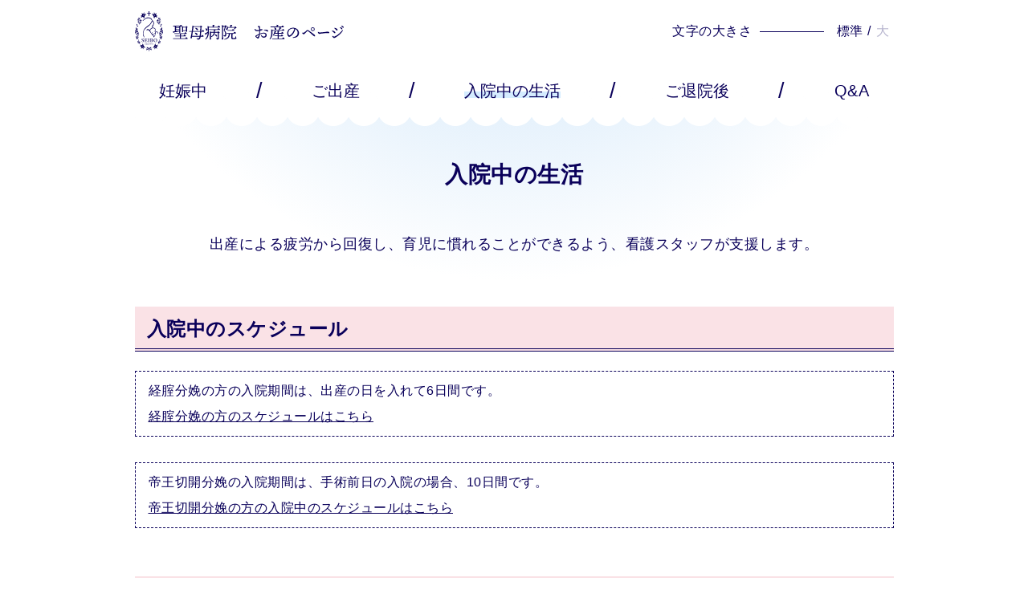

--- FILE ---
content_type: text/html
request_url: https://www.seibokai.or.jp/sanka/support03.html
body_size: 24511
content:
<!DOCTYPE HTML>
<html lang="ja">
<head>
  <!-- Global Site Tag (gtag.js) - Google Analytics -->
  <script async src="https://www.googletagmanager.com/gtag/js?id=UA-107212218-1"></script>
  <script>
    window.dataLayer = window.dataLayer || [];
    function gtag(){dataLayer.push(arguments)};
    gtag('js', new Date());

    gtag('config', 'UA-107212218-1');
  </script>
  <meta charset="UTF-8">
  <!--[if IE]>
  <meta http-equiv="X-UA-Compatible" content="IE=edge">
  <![endif]-->
  <meta name="format-detection" content="telephone=no,address=no,email=no">
  <meta name="viewport" content="width=device-width, initial-scale=1.0, maximum-scale=1.0, minimum-scale=1.0">
  <link rel="icon" href="assets/icn/favicon.ico">
  <link rel="apple-touch-icon" href="assets/icn/apple-touch-icon.png">
  <link rel="stylesheet" href="assets/css/Normalize.css">
  <link rel="stylesheet" href="assets/css/simplebar.css">
  <link rel="stylesheet" href="assets/css/common.css?20221223">
  <link rel="stylesheet" href="assets/css/common_pc.css?20221223">
  <link rel="stylesheet" href="assets/css/sub.css?20221223">
  <link rel="stylesheet" href="assets/css/sub_pc.css?20221223">
  <link rel="stylesheet" href="assets/css/responsive.css?20221223">
  <title>入院中の生活 | お産のページ | 社会福祉法人 聖母会 聖母病院：東京都新宿区中落合</title>
  <meta name="description" content="東京都新宿区中落合の総合病院の産婦人科。救急時はすぐにご連絡ください、24時間対応致します。ご連絡受付：ＴＥＬ.03-3951-1111(代表)午前・午後の診療時間や休診日をご案内。初診の方、再診の方もお気軽にお越しください。">
  <meta name="keywords" content="総合,東京都,新宿区,中落合,小児科,産婦人科">
  <!--[if lt IE 9]>
  <script src="https://cdnjs.cloudflare.com/ajax/libs/html5shiv/3.7.3/html5shiv.js"></script>
  <![endif]-->
  <!-- WebAnalysis -->
  <noscript><img src="/mode2_piwik/piwik.php?idsite=1" style="border:0;" alt=""></noscript><!-- End WebAnalysis -->
</head>

<body>
  <header class="gheader">
    <div class="pc-only sub-header">
      <a class="link-img link-logo" href="index.html"><img class="heading-logo" src="assets/img/logo.svg" alt="聖母病院 お産のページ"></a>
      <p class="btn-box">文字の大きさ<button type="button" class="item-btn textsize middle">標準</button> / <button type="button" class="item-btn textsize large">大</button></p>
    </div>
    <a class="sp-only link-img link-logo" href="index.html"><img class="heading-logo" src="assets/img/logo.svg" alt="聖母病院 お産のページ"></a>
    <button type="button" class="sp-only btn-burger"><span class="btn-bar btn-bar-1"></span> <span class="btn-bar btn-bar-2"></span><span class="btn-bar btn-bar-3"></span></button>
    <nav class="gnav">
      <ul class="gnav-list">
        <li class="gnav-item">
          <button class="gnav-item-link acordion-button">妊娠中</button>
          <div class="acordion-cont gnav-item-child">
            <a class="gnav-item-child-link-master" href="support01.html">妊娠中 トップ</a>
            <ul class="gnav-item-child-list">
              <li class="gnav-item-child-link list-item-flower"><a href="support01.html#reservation">妊婦健診の予約</a></li>
              <li class="gnav-item-child-link list-item-flower list-item-flower02"><a href="support01.html#about">医師の紹介、外来担当表</a></li>
              <li class="gnav-item-child-link list-item-flower list-item-flower03"><a href="support01.html#first">初診時の持ち物</a></li>
              <li class="gnav-item-child-link list-item-flower list-item-flower04"><a href="support01.html#flow">初診・再診の流れ</a></li>
              <li class="gnav-item-child-link list-item-flower list-item-flower05"><a href="support01.html#kenshin_echo">妊婦健診時の超音波検査について</a></li>
              <li class="gnav-item-child-link list-item-flower"><a href="support01.html#prenatal_testing">染色体に関する出生前検査</a></li>
              <li class="gnav-item-child-link list-item-flower list-item-flower02"><a href="support01.html#semiopen">セミオープンシステム</a></li>
              <li class="gnav-item-child-link list-item-flower list-item-flower03"><a href="support01.html#midwife">助産師外来</a></li>
              <li class="gnav-item-child-link list-item-flower list-item-flower04"><a href="support01.html#class">出産や育児のための準備クラス</a></li>
              <li class="gnav-item-child-link list-item-flower list-item-flower05"><a href="support01.html#emergency">緊急時</a></li>
              <li class="gnav-item-child-link list-item-flower"><a href="support01.html#requests">妊婦様へのお願い</a></li>
              <li class="gnav-item-child-link list-item-flower list-item-flower02"><a href="support01.html#mental-health">妊娠期からのメンタルヘルスサポート</a></li>
            </ul>
          </div>
        </li>
        <li class="gnav-item gnav-item-line pc-only">/</li>
        <li class="gnav-item">
          <button class="gnav-item-link acordion-button">ご出産</button>
          <div class="acordion-cont gnav-item-child">
            <a class="gnav-item-child-link-master" href="support02.html">ご出産 トップ</a>
            <ul class="gnav-item-child-list">
              <li class="gnav-item-child-link list-item-flower"><a href="support02.html#birth">聖母病院での出産</a></li>
              <li class="gnav-item-child-link list-item-flower list-item-flower02"><a href="support02.html#reservation">分娩予約</a></li>
              <li class="gnav-item-child-link list-item-flower list-item-flower03"><a href="support02.html#epidural">無痛分娩</a></li>
              <li class="gnav-item-child-link list-item-flower list-item-flower04"><a href="support02.html#birthplan">バースプランとは</a></li>
              <li class="gnav-item-child-link list-item-flower list-item-flower04"><a href="support02.html#cs">子宮収縮薬の使用および帝王切開について</a></li>
              <li class="gnav-item-child-link list-item-flower list-item-flower05"><a href="support02.html#skin-to-skin">早期母子接触</a></li>
            </ul>
          </div>
        </li>
        <li class="gnav-item gnav-item-line pc-only">/</li>
        <li class="gnav-item">
          <button class="gnav-item-link acordion-button state-current">入院中の生活</button>
          <div class="acordion-cont gnav-item-child">
            <a class="gnav-item-child-link-master" href="support03.html">入院中の生活 トップ</a>
            <ul class="gnav-item-child-list">
              <li class="gnav-item-child-link list-item-flower"><a href="support03.html#schedule">入院中のスケジュール</a></li>
              <li class="gnav-item-child-link list-item-flower list-item-flower02"><a href="support03.html#room">産後の部屋のご案内</a></li>
              <li class="gnav-item-child-link list-item-flower list-item-flower03"><a href="support03.html#meals">入院中の食事</a></li>
              <li class="gnav-item-child-link list-item-flower list-item-flower04"><a href="support03.html#goods"><span class="br">アメニティグッズ、</span><span class="br">パジャマ・タオルの無料レンタル</span></a></li>
              <li class="gnav-item-child-link list-item-flower list-item-flower05"><a href="support03.html#visiting">入院中の面会</a></li>
              <li class="gnav-item-child-link list-item-flower list-item-flower03"><a href="support03.html#rooming-in">母子同室</a></li>
              <li class="gnav-item-child-link list-item-flower"><a href="support03.html#newborn-room">新生児室</a></li>
              <li class="gnav-item-child-link list-item-flower list-item-flower03"><a href="support03.html#hearing-screening">新生児の聴覚検査</a></li>
              <li class="gnav-item-child-link list-item-flower list-item-flower05"><a href="support03.html#blessing">祝福の儀式</a></li>
              <li class="gnav-item-child-link list-item-flower list-item-flower01"><a href="support03.html#present">プレゼント</a></li>
              <li class="gnav-item-child-link list-item-flower list-item-flower02"><a href="support03.html#pay">入院費のお支払い</a></li>
            </ul>
          </div></li>
        <li class="gnav-item gnav-item-line pc-only">/</li>
        <li class="gnav-item">
          <button class="gnav-item-link acordion-button">ご退院後</button>
          <div class="acordion-cont gnav-item-child">
            <a class="gnav-item-child-link-master" href="support04.html">ご退院後 トップ</a>
            <ul class="gnav-item-child-list">
              <li class="gnav-item-child-link list-item-flower"><a href="support04.html#sango-care">産後ケア入院</a></li>
              <li class="gnav-item-child-link list-item-flower"><a href="support04.html#two-week">産後2週間健診</a></li>
              <li class="gnav-item-child-link list-item-flower list-item-flower02"><a href="support04.html#one-month">産後1か月健診</a></li>
              <li class="gnav-item-child-link list-item-flower list-item-flower03"><a href="support04.html#tel">相談電話</a></li>
              <li class="gnav-item-child-link list-item-flower list-item-flower04"><a href="support04.html#milk">母乳外来</a></li>
              <li class="gnav-item-child-link list-item-flower list-item-flower05"><a href="support04.html#visit">母子訪問</a></li>
              <li class="gnav-item-child-link list-item-flower list-item-flower03"><a href="support04.html#class"><span class="br">ベビーマッサージと</span><span class="br">絵本の読み聞かせクラス</span></a></li>
            </ul>
          </div></li>
        <li class="gnav-item gnav-item-line pc-only">/</li>
        <li class="gnav-item"><a class="gnav-item-link" href="faq.html">Q&amp;A</a></li>
      </ul>
    </nav>
  </header>
  <main class="container">
    <article>
      <section class="article-inner">
        <h1 class="ttl ttl-learge">入院中の生活</h1>
        <p class="txt-description">出産による疲労から回復し、育児に慣れることができるよう、看護スタッフが支援します。</p>
        <section class="content" id="schedule">
          <h2 class="ttl ttl-line">入院中のスケジュール</h2>
          <p class="box-decoration-dot">経腟分娩の方の入院期間は、出産の日を入れて6日間です。<br><a href="assets/pdf/schedule_01.pdf" target="_blank" rel="noreferrer noopener">経腟分娩の方のスケジュールはこちら</a></p>
          <p class="box-decoration-dot mgTp32">帝王切開分娩の入院期間は、手術前日の入院の場合、10日間です。<br><a href="assets/pdf/schedule_02.pdf" target="_blank" rel="noreferrer noopener">帝王切開分娩の方の入院中のスケジュールはこちら</a></p>
        </section>
        <section class="content" id="room">
          <h2 class="ttl ttl-line">産後の部屋のご案内</h2>
          <p>産後に過ごしていただく部屋は、4人部屋と個室があります。ご希望は入院時にお伺いいたします。</p>
          <div class="box-2col">
            <div class="box-2col-inner">
              <ul>
                <li class="list-item-flower list-item-flower-lb">4人部屋</li>
              </ul>
              <img src="assets/img/img_support03_01.jpg" alt="">
            </div>
            <div class="box-2col-inner">
              <ul>
                <li class="list-item-flower list-item-flower-lb">個室（シャワー・トイレ付　新館）</li>
              </ul>
              <img src="assets/img/img_support03_02.jpg" alt="">
            </div>
          </div>
          <p>病棟の状況により、ご希望に添えない場合があります。</p>
          <p class="mgTp24">個室のタイプと1日当たりの室料</p>
          <table class="table-border txt-14px">
            <tr>
              <th colspan="2" class="txt-left">部屋のタイプ</th>
              <th class="txt-right">1日当たりの室料</th>
            </tr>
            <tr>
              <td>バス・トイレ付き</td>
              <td class="txt-center">本館</td>
              <td class="txt-right">￥23,000</td>
            </tr>
            <tr>
              <td>シャワー・トイレ付き</td>
              <td class="txt-center">新館</td>
              <td class="txt-right">￥23,000</td>
            </tr>
            <tr>
              <td>トイレ付き（隣室と共用）</td>
              <td class="txt-center">新館</td>
              <td class="txt-right">￥19,000</td>
            </tr>
            <tr>
              <td>トイレ付き</td>
              <td class="txt-center">本館</td>
              <td class="txt-right">￥17,000</td>
            </tr>
            <tr>
              <td>バス・シャワー・トイレなし</td>
              <td class="txt-center">本館</td>
              <td class="txt-right">￥17,000</td>
            </tr>
          </table>
        </section>
        <section class="content" id="meals">
          <h2 class="ttl ttl-line">入院中の食事</h2>
          <p>産後のお身体回復の一助となるよう栄養バランスに配慮し、エネルギー、たんぱく質、鉄分などの栄養素を補強したお食事を提供しております。また、おやつとして休息や授乳などに合わせてご自身で召し上がっていただけるよう、1日1回、焼き菓子などをお配りしています。</p>
          <div class="box-2col mgTp16">
            <div class="box-2col-inner box-width-auto">
              <p>【お祝い膳】ご出産後は、赤ちゃんの誕生をお祝いして、「お祝い膳」を洋食と和食のどちらもお楽しみいただけるよう、2回ご提供しております（食事療養費に含み、別途費用は必要ございません）。<br>メニューは経験豊富なシェフが監修いたしました。<br>スタッフ一同、心を込めてご用意させていただきます。</p>
            </div>
            <div class="box-2col-inner box-2col-inner-img">
              <figure>
                <img class="img-middle" src="assets/img/img_support03_03-1.jpg" alt="お祝い膳（洋食）">
                <figcaption>お祝い膳（洋食）</figcaption>
              </figure>
              <figure>
                <img class="img-middle" src="assets/img/img_support03_03-2.jpg" alt="お祝い膳（和食）">
                <figcaption>お祝い膳（和食）</figcaption>
              </figure>
            </div>
          </div>
          <div class="box-2col mgTp16">
            <div class="box-2col-inner box-width-auto">
              <p>【特別有料食】希望される方には、毎週木曜日の夕食に食事療養費に加え500円（税別）をご負担いただき、特別なお食事をご用意しております。メニューは週替わりでご案内しております。ご希望の方はスタッフまでお申し出ください。</p>
            </div>
            <div class="box-2col-inner box-2col-inner-img">
              <figure>
                <img class="img-middle" src="assets/img/img_support03_03-3.jpg" alt="特別有料食の一例">
                <img class="img-middle" src="assets/img/img_support03_03-4.jpg" alt="特別有料食の一例">
                <figcaption>特別有料食の一例</figcaption>
              </figure>
            </div>

          </div>
        </section>
        <section class="content" id="goods">
          <h2 class="ttl ttl-line"><span class="br">アメニティグッズ、</span><span class="br">パジャマ・タオルの無料レンタル</span></h2>
          <p>出産で入院される方は、アメニティグッズ、パジャマやタオルの無料レンタルサービスをご利用いただけますので、最小限のお荷物でご入院いただけます</p>
          <div class="box-3col mgTp16">
            <div class="box-3col-inner">
              <img src="assets/img/img_support03_04.jpg" alt="パジャマ">
            </div>
            <div class="box-3col-inner">
              <img src="assets/img/img_support03_06.jpg" alt="アメニティグッズ">
            </div>
            <div class="box-3col-inner">
              <img src="assets/img/img_support03_05.jpg" alt="アメニティグッズ">
            </div>
          </div>
        </section>
        <section class="content" id="visiting">
          <h2 class="ttl ttl-line">入院中の面会</h2>
          <a class="link-border link-border-icon01 pdf_click" href="/resources/file/pdf/menkai_3f.pdf" target="_blank" rel="noreferrer noopener">3階病棟はこちら</a><a class="link-border link-border-icon01 pdf_click" href="/resources/file/pdf/menkai_shinseijishitsu.pdf" target="_blank" rel="noreferrer noopener">新生児室はこちら</a>
        </section>
        <section class="content" id="rooming-in">
          <h2 class="ttl ttl-line">母子同室</h2>
          <ul>
            <li class="list-item-flower list-item-flower-lb">当院では母子同室を推奨しております</li>
            <li class="list-item-flower list-item-flower-lb">産後早期から赤ちゃんと一緒に過ごすことにより、お母さんと赤ちゃんのきずなを深め、母乳育児をスムーズにします</li>
            <li class="list-item-flower list-item-flower-lb">お母さんが無理なく育児に慣れるよう、母子同室中は看護スタッフが1日に何度もお部屋に伺いますので、ご安心ください</li>
            <li class="list-item-flower list-item-flower-lb">母子の安全のために、母子同室は日本小児科学会などが策定したガイドラインに準拠して行っています</li>
          </ul>
        </section>
        <section class="content" id="newborn-room">
          <h2 class="ttl ttl-line">新生児室</h2>
          <ul>
            <li class="list-item-flower list-item-flower-lb">赤ちゃんは出生後、お母さまやご家族と面会していただいた後は新生児室にてお預かりします</li>
            <li class="list-item-flower list-item-flower-lb">新生児室には15床の病児用のベッドがあります。治療や特別な観察を要する赤ちゃんは、小児科医と、新生児室専任の看護スタッフが、ケアをしています</li>
          </ul>
        </section>
        <section class="content" id="hearing-screening">
          <h2 class="ttl ttl-line">新生児の聴覚検査</h2>
          <p>ご希望の方には、入院中に新生児聴覚スクリーニング検査（自動ABR）を実施しています</p>
        </section>
        <section class="content" id="blessing">
          <h2 class="ttl ttl-line">祝福の儀式</h2>
          <p>「祝福」とは、神様からの赤ちゃんへの豊かなお恵みを、神様に代わり神父さまからいただく儀式です。<br>カトリック信者の方でなくても、お受けいただくことができます。<br>ご希望の方は、入院中にお申し出ください。</p>
        </section>
        <section class="content" id="present">
          <h2 class="ttl ttl-line">プレゼント</h2>
          <p>ご出産された方には、プレゼントとして、臍の緒用桐箱、分娩番号札を差し上げています</p>
          <div class="mgTp16">
            <ul>
              <li class="list-item-flower list-item-flower-lb">臍の緒用の桐箱</li>
            </ul>
            <img class="img-large" src="assets/img/img_support03_08.jpg" alt="臍の緒用の桐箱・分娩番号札" width="300">
          </div>
        </section>
        <section class="content">
          <h2 class="ttl ttl-line" id="pay">入院費のお支払い</h2>
          <a class="link-border link-border-icon01" href="/inpatient/pay.html" target="_blank" rel="noreferrer noopener">入院費のお支払いについてはこちらへ</a>
          <div class="box-decoration-bg mgTp24">
            <p class="ttl"><span class="br">出産育児一時金直接支払制度を</span><span class="br">ご利用頂けます</span></p>
            <p>この制度は、妊産婦さまが加入されている医療保険者に、当院が妊産婦さまに代わって、出産育児一時金を請求するものです。出産費用が50万円を超えた場合は、不足額を窓口でお支払いいただきます。帝王切開分娩などの保険診療を行った場合、3割の窓口負担をいただきますが、一時金をこの3割負担のお支払いにも充てさせていただきます。この制度を利用なさらず、出産費用の全額について退院時に現金などでお支払いいただくこともできます。この場合、退院後の簡単な手続きで、後日保険者から出産育児一時金（50万円）が支払われます。</p>
          </div>
        </section>
      </section>
    </article>
  </main>
  <footer class="footer">
    <div class="footer-inner">
      <div class="footer-nav">
        <a class="footer-logo link-img link-logo" href="index.html">
          <img class="footer-logo-img" src="assets/img/logo_bl.svg" alt="聖母病院 産科">
        </a>
        <div class="footer-list-area">
          <ul class="footer-list01">
            <li class="footer-list-item"><a class="footer-list-item-link" href="support01.html">妊娠中</a></li>
            <li class="footer-list-item"><a class="footer-list-item-link" href="support02.html">ご出産</a></li>
            <li class="footer-list-item"><a class="footer-list-item-link" href="support03.html">入院中の生活</a></li>
            <li class="footer-list-item"><a class="footer-list-item-link" href="support04.html">ご退院後</a></li>
            <li class="footer-list-item"><a class="footer-list-item-link" href="faq.html">Q&amp;A</a></li>
          </ul>
          <ul class="footer-list02">
            <li class="footer-list-item"><a class="footer-list-item-link" href="/accessmap/index.html" target="_blank" rel="noreferrer noopener">アクセス<img class="footer-list-item02-img" src="assets/img/icn_blank-blue.svg" alt="link"></a></li>
            <li class="footer-list-item"><a class="footer-list-item-link" href="/" target="_blank" rel="noreferrer noopener">聖母病院トップ<img class="footer-list-item02-img" src="assets/img/icn_blank-blue.svg" alt="link"></a></li>
            <li class="footer-list-item"><a class="footer-list-item-link" href="/profile/privacy.html" target="_blank" rel="noreferrer noopener">個人情報の保護<img class="footer-list-item02-img" src="assets/img/icn_blank-blue.svg" alt="link"></a></li>
          </ul>
        </div>
      </div>
      <div class="footer-map">
        <iframe class="map" src="https://www.google.com/maps/embed?pb=!1m18!1m12!1m3!1d3239.2524918839927!2d139.6920392508318!3d35.720008380088146!2m3!1f0!2f0!3f0!3m2!1i1024!2i768!4f13.1!3m3!1m2!1s0x60188d4d9841fe77%3A0x947c428d86d4742b!2z6IGW5q-N55eF6Zmi!5e0!3m2!1sja!2sjp!4v1566369016573!5m2!1sja!2sjp"  title="聖母病院 アクセス" style="border:0" allowfullscreen allow="fullscreen"></iframe>
        <div class="footer-address">
          <p>&#12306;161-8521<br>東京都新宿区中落合2-5-1<br><img class="img-icon" src="assets/img/icn_phone.svg" alt="電話">:<a href="tel:0339511111">03-3951-1111(代)</a></p>
          <img class="footer-bnr-img" src="assets/img/bnr_footer.png" alt="聖母病院は「産科医療保障制度」加入機関です">
        </div>
      </div>
    </div>
    <p class="txt-right"><small>&copy; 2012 - <span class="copyright"></span> Seibo byoin.</small></p>
  </footer>
  <aside class="sticky-btn">
    <a accesskey="U" href="#top" class="sticky-btn-top"></a>
  </aside>
  <script src="assets/js/jquery-3.4.1.min.js"></script>
  <script src="assets/js/js.cookie.js?20221223"></script>
  <script src="assets/js/common.js?20221223"></script>
  <script src="assets/js/fontsize.js?20221223"></script>
</body>

</html>

--- FILE ---
content_type: text/css
request_url: https://www.seibokai.or.jp/sanka/assets/css/common.css?20221223
body_size: 21591
content:
@charset "UTF-8";
@import url(https://fonts.googleapis.com/css?family=Noto+Sans+JP:400,600&display=swap&subset=japanese);
/*======================================
[1] 共通設定
-default
-scrollbar

[2] 共通パーツ
-header
-footer

[3] ボタン
[4] リスト
[5] テキスト
[6] 余白
[7] レイアウト
======================================*/
/* **************************
  [1] 共通設定
************************** */
/*------------------
default
------------------*/
html {
  font-size: 62.5%;
  width: 100%;
}

body {
  position: relative;
  width: 100%;
  font-size: 1.6em;
  color: rgba(10, 0, 90, 1);
  font-family: Meiryo, sans-serif;
  font-weight: 400;
  line-height: 2;
  letter-spacing: .05rem;
  word-break: break-word;
}

*, *:before, *:after {
  box-sizing: border-box;
}

*:focus {
  outline: none;
}

main {
  display: block;
}

a, a:visited {
  color: rgba(10, 0, 90, 1);
}

button, button:active {
  background: none;
  border: none;
  cursor: pointer;
}

dl, dd {
  margin: 0;
}

th, td {
  padding: 10px;
}

h1, h2, h3, h4, h5 {
  margin-top: 0;
  margin-bottom: 0;
  margin-left: 0;
  margin-right: 0;
}

p {
  margin: 0;
}

ul,ol {
  list-style: none;
  margin: 0;
  padding: 0;
}

.clearfix {
  zoom: 1;
  /* for IE6/7 */
}

.clearfix:after {
  content: '';
  display: block;
  clear: both;
}

.br {
  display: inline-block;
}

@media screen and (max-width: 959px) {
  .sp-hide {
    display: none;
  }
}

/*------------------
ページトップボタン
------------------*/
.sticky-btn {
  position: fixed;
  right: 5vw;
  bottom: 16px;
  width: 50px;
  height: 50px;
  border-radius: 100%;
  background: rgba(10, 0, 90, 1);
  transition: opacity .3s;
  opacity: 0;
  z-index: 9999;
}

.sticky-btn--show {
  opacity: 1;
  transition: opacity .3s;
}

.sticky-btn--sticky {
  position: absolute;
}

.sticky-btn-top {
  position: relative;
  display: inline-block;
  width: 100%;
  height: 100%;
  border-radius: 100%;
}
.sticky-btn-top::before {
  content: "";
  display: block;
  position: absolute;
  width: 20px;
  height: 20px;
  top: 15px;
  left: 15px;
  background: url(../img/icn_arrow-wh.svg) center no-repeat;
  transform: rotate(-90deg);
}

/*------------------
scrollbar
------------------*/
.simplebar-scrollbar {
  right: 0;
}

.simplebar-scrollbar::before,
.simplebar-track .simplebar-scrollbar.simplebar-visible:before {
  background: rgba(10, 0, 90, 1);
  opacity: 1;
}

.simplebar-track {
  background: rgba(226, 226, 226, 1);
  border-radius: 7px;
  height: 90%;
  margin: auto 0 auto 12px;
}

.simplebar-track.simplebar-vertical {
  width: 7px;
}

.simplebar-track.simplebar-vertical .simplebar-scrollbar:before {
  top: 0;
  bottom: 0;
}

/* **************************
  [2] 共通パーツ
************************** */
/*------------------
header
------------------*/
.gheader {
  display: -webkit-box;
  display: -ms-flexbox;
  display: flex;
  position: relative;
  height: 68px;
  padding: 0 5%;
  -webkit-box-align: center;
  -ms-flex-align: center;
  align-items: center;
}

.gheader::after {
  content: "";
  position: absolute;
  background-size: 33px 42px;
  bottom: -18px;
  left: 0;
  width: 100%;
  height: 42px;
  background-image: radial-gradient(circle at center, rgba(255, 255, 255, 1) 20px, rgba(255, 255, 255, 0) 21px, rgba(255, 255, 255, 0) 42px);
  background-repeat-x: repeat;
  z-index: 1;
}

.header-ttl {
  margin: 0 20px 0 0;
  z-index: 2;
  -webkit-box-flex: 1;
  -ms-flex: 1;
  flex: 1;
}

.link-logo {
  display: inline-block;
  width: 100%;
  height: 100%;
  margin-right: 20px;
  text-decoration: none;
  -webkit-box-flex: 1;
  -ms-flex: 1;
  flex: 1;
  z-index: 2;
}

.heading-logo {
  margin-top: 12px;
  width: auto;
  max-width: 260px;
  vertical-align: middle;
}

/* btn-burger */
.btn-burger {
  position: relative;
  margin: 6px 0 0 auto;
  width: 28px;
  height: 22px;
  cursor: pointer;
  z-index: 10;
}

.btn-bar {
  position: absolute;
  left: 0;
  width: 100%;
  height: 2px;
  border-radius: 2px;
  background-color: rgba(10, 0, 90, 1);
  transition: all .4s;
}

.btn-bar-1 {
  top: 0;
}

.btn-bar-2 {
  top: 8px;
}

.btn-bar-3 {
  top: 17px;
}

/* btn-burger open */
.state-open .btn-bar-1 {
  top: 10px;
  transform: rotate(135deg);
}

.state-open .btn-bar-2 {
  opacity: 0;
}

.state-open .btn-bar-3 {
  top: 10px;
  transform: rotate(-135deg);
}

/* gnav */
.gnav {
  display: none;
  position: absolute;
  top: 64px;
  left: 0;
  width: 100%;
  padding: 18px 5%;
  background-color: rgba(255, 255, 255, 1);
  z-index: 999;
}

.gnav::before {
  content: "";
  position: absolute;
  bottom: -130px;
  left: 0;
  width: 100%;
  height: 150px;
  background: linear-gradient(rgba(233, 245, 255, .9) 0, rgba(240, 248, 255, 0) 100%);
  z-index: -2;
}

.gnav::after {
  content: "";
  position: absolute;
  background-size: 33px 42px;
  bottom: -9px;
  left: 0;
  width: 100%;
  height: 42px;
  background-image: radial-gradient(circle at center, rgba(255, 255, 255, 1) 20px, rgba(255, 255, 255, 0) 21px, rgba(255, 255, 255, 0) 42px);
  background-repeat-x: repeat;
  z-index: -1;
}

.gnav-item {
  border-bottom: 2px solid rgba(233, 245, 255, .9);
  font-size: 1.6rem;
  line-height: 1;
}

.gnav-item:last-of-type {
  border-bottom: none;
}

.gnav-item-link {
  position: relative;
  display: inline-block;
  padding: 20px 32px 20px 0;
  width: 100%;
  color: rgba(10, 0, 90, 1);
  font-size: 1.8rem;
  text-decoration: none;
  text-align: left;
}

.gnav-item-link.acordion-button::after {
  position: absolute;
  content: "";
  top: calc(50% - 8px);
  right: 0;
  width: 16px;
  height: 16px;
  background: url(../img/icn_arrow-bl.svg) center no-repeat;
  transform: rotate(90deg);
  transition: .3s ease;
}

.gnav-item-link.acordion-button.state-open::after {
  transform: rotate(270deg);
  transition: .3s ease;
}

.gnav-item-child-link-master {
  position: relative;
  display: inline-block;
  width: calc(100% - 16px);
  margin-left: 16px;
  padding: 12px 12px 12px 30px;
  border-bottom: 1px solid rgba(10, 0, 90, 1);
  text-decoration: none;
}

.gnav-item-child-link-master::after {
  position: absolute;
  content: "";
  top: calc(50% - 8px);
  left: 5px;
  width: 16px;
  height: 16px;
  background: url(../img/icn_arrow-bl.svg) center no-repeat;
}

.gnav-item-child-list {
  margin-top: 8px;
  text-decoration: none;
  font-size: 1.4rem;
}

.gnav-item-child-link {
  margin: 32px 16px;
}

.gnav-item-child-link a {
  text-decoration: none;
}

/*------------------
footer
------------------*/
.footer {
  position: relative;
  margin: 160px 0 0;
  padding: 28px 5% 16px;
}

.footer::before {
  position: absolute;
  content: "";
  top: -18px;
  left: 0;
  width: 100%;
  height: 18px;
  background-image: url(../img/line_star-blue.svg);
  background-size: 27px 18px;
  background-position: center;
  background-repeat: repeat-x;
}

.footer-logo {
  display: -webkit-box;
  display: -ms-flexbox;
  display: flex;
  height: auto;
  -webkit-box-align: center;
  -ms-flex-align: center;
  align-items: center;
  justify-content: center;
}

.footer-logo-img {
  max-width: 300px;
}

.footer-ttl {
  margin: 0;
  font-size: 3.0rem;
}

.footer-list-area {
  display: -webkit-box;
  display: -ms-flexbox;
  display: flex;
  margin: 26px 0 0;
  justify-content: center;
}

.footer-list01 {
  padding: 0 18px 0 0;
}

.footer-list-item {
  position: relative;
  padding: 0.4rem 0;
  letter-spacing: 0.1rem;
}

.footer-list01 .footer-list-item {
  font-weight: bold;
}

.footer-list01 .footer-list-item::before {
  content: ">";
  padding: 0 0.5rem;
}

.footer-list-item-link {
  text-decoration: none;
}

.footer-list02 {
  padding: 0 0 0 18px;
  border-left: 1px solid rgba(10, 0, 90, 1);
}

.footer-list-item02-img {
  height: 1.4rem;
  padding-left: 0.8rem;
}

.footer-address {
  display: flex;
  justify-content: space-between;
  flex-wrap: wrap;
}

.footer-map {
  margin: 30px 0 0;
  flex: 1;
}

.map {
  margin: 0 0 8px;
  width: 100%;
  height: 300px;
}

.footer-bnr-img {
  width: auto;
  height: 100%;
  border: 1px solid rgba(10, 0, 90, 1);
}

/* **************************
  [3]  ボタン
************************** */
/*------------------
link
------------------*/
.link-filled {
  display: -webkit-box;
  display: -ms-flexbox;
  display: inline-flex;
  padding: 11px 60px;
  width: 100%;
  background: rgba(10, 0, 90, 1);
  border: 1px solid rgba(10, 0, 90, 1);
  color: rgba(255, 255, 255, 1);
  font-weight: 500;
  text-decoration: none;
  -webkit-box-align: center;
  -ms-flex-align: center;
  align-items: center;
  text-align: center;
  justify-content: center;
}

a.link-filled {
  color: rgba(255, 255, 255, 1);
}

a.link-filled-lb {
  background: rgb(179, 209, 234);
  border: 1px solid rgb(179, 209, 234);
  color: rgba(10, 0, 90, 1);
}

a.link-filled-rd {
  background: rgb(210 79 132);
  border: 1px solid rgb(210 79 132);
}

.link-border {
  display: -webkit-box;
  display: -ms-flexbox;
  display: flex;
  margin-top: 1.8rem;
  padding: 0 4rem;
  min-height: 4.2rem;
  background-repeat: no-repeat, no-repeat;
  background-position: 5px center, right center;
  background-image: url(../img/icn_arrow-bl.svg), url(../img/flower01-lb.svg);
  background-size: 1.5em 1em, auto;
  border: 1px solid rgba(10, 0, 90, 1);
  -webkit-box-align: center;
  -ms-flex-align: center;
  align-items: center;
  text-decoration: none;
}

.link-border-icon01 {
  background-image: url(../img/icn_arrow-bl.svg), url(../img/flower01-lb.svg);
}

.link-border-icon02 {
  background-image: url(../img/icn_arrow-bl.svg), url(../img/flower02-lb.svg);
}

.link-border-icon03 {
  background-image: url(../img/icn_arrow-bl.svg), url(../img/flower03-lb.svg);
}

.link-border-icon04 {
  background-image: url(../img/icn_arrow-bl.svg), url(../img/flower04-lb.svg);
}

.link-border-icon05 {
  background-image: url(../img/icn_arrow-bl.svg), url(../img/flower05-lb.svg);
}

.link-wrapper {
  display: flex;
  justify-content: center;
  gap: 16px;
  flex-direction: column;
}

.link-wrapper .link-filled {
  display: inline-flex;
  justify-content: center;
}
/* **************************
  [4]  リスト
************************** */
.list-item-flower {
  position: relative;
  padding-left: 30px;
}

.list-item-flower::before {
  content: "";
  position: absolute;
  background-image: url(../img/flower01-pk.svg);
  background-repeat: no-repeat;
  background-size: 100%;
  width: 32px;
  height: 18px;
  top: -1px;
  left: -4px;
}

.list-item-flower02::before {
  background-image: url(../img/flower02-pk.svg);
  width: 29px;
  height: 22px;
  transform: rotate(-107deg);
}

.list-item-flower03::before {
  background-image: url(../img/flower03-pk.svg);
  width: 29px;
  height: 22px;
  top: -2px;
}

.list-item-flower04::before {
  background-image: url(../img/flower04-pk.svg);
  width: 29px;
  height: 27px;
  top: -8px;
}

.list-item-flower05::before {
  background-image: url(../img/flower05-pk.svg);
  width: 29px;
  height: 22px;
}

.list-item-flower-lb::before {
  background-image: url(../img/flower01-lb.svg);
  top: calc(1em - 8px);
}

.list-item-star {
  position: relative;
  padding-left: 16px;
}

.list-item-star::before {
  content: "";
  position: absolute;
  background-image: url(../img/icn_star-blue.svg);
  background-repeat: no-repeat;
  background-size: 100%;
  width: 9px;
  height: 11px;
  top: calc(1em - 5.5px);
  left: 0;
}

.list-number {
  counter-reset: number;
}

.list-item-number {
  position: relative;
  padding: 8px 0 0 30px;
}

.list-item-number::before {
  counter-increment: number;
  content: counter(number);
  position: absolute;
  display: flex;
  top: calc(1em - 5px);
  left: 0;
  background-color: rgba(233, 245, 255, .9);
  background-repeat: no-repeat;
  background-size: 100%;
  border-radius: 100%;
  border: 2px solid rgba(10, 0, 90, 1);
  width: 24px;
  height: 24px;
  padding-left: 1px;
  font-weight: bold;
  font-family: helvetica, sans-serif;
  justify-content: center;
  align-items: center;
}

/* **************************
  [5]  テキスト
************************** */
/*------------------
text
------------------*/
/* color */
.txt-wh {
  color: rgba(255, 255, 255, 1);
}

.txt-red {
  color: #e60d44;
}

/* bg-color */

.txt-decoration-pk {
  background: linear-gradient(transparent 60%, rgb(252, 215, 221) 40%);
}

.txt-decoration-lb {
  background: linear-gradient(transparent 60%, rgb(247, 247, 255) 40%);
}

.txt-decoration-wh {
  background: linear-gradient(transparent 60%, rgb(255, 255, 255) 40%);
}

/* weight */
.txt-regular {
  font-weight: 400;
}

.txt-bold {
  font-weight: 700;
}

/* align */
.txt-right {
  text-align: right !important;
}

.txt-center {
  text-align: center !important;
}

.txt-left {
  text-align: left !important;
}

/* wrap */
.txt-nowrap {
  display: inline-block;
}

.txt-al-top {
  vertical-align: top;
}

/* size */
.txt-12px {
  font-size: 1.2rem;
}

.txt-14px {
  font-size: 1.4rem;
}

.txt-16px {
  font-size: 1.6rem;
}

.txt-18px {
  font-size: 1.8rem;
}

.txt-20px {
  font-size: 2.0rem;
}

.txt-22px {
  font-size: 2.2rem;
}

.txt-24px {
  font-size: 2.4rem;
}

.txt-26px {
  font-size: 2.6rem;
}

.txt-28px {
  font-size: 2.8rem;
}

.txt-30px {
  font-size: 3.0rem;
}

/* **************************
  [6]  余白
************************** */
/*------------------
margin
------------------*/
/* top */
.mgTp0 {
  margin-top: 0 !important;
}

.mgTp16 {
  margin-top: 16px !important;
}

.mgTp24 {
  margin-top: 24px !important;
}

.mgTp32 {
  margin-top: 32px !important;
}

.mgTp40 {
  margin-top: 40px !important;
}

.mgTp64 {
  margin-top: 64px !important;
}

.mgTp80 {
  margin-top: 80px !important;
}

/* bottom */
.mgBt0 {
  margin-bottom: 0;
}

.mgBt16 {
  margin-bottom: 16px !important;
}

.mgBt24 {
  margin-bottom: 24px !important;
}

.mgBt32 {
  margin-bottom: 32px !important;
}

.mgBt40 {
  margin-bottom: 40px !important;
}

.mgBt80 {
  margin-bottom: 80px !important;
}

/* left */
.mgLf0 {
  margin-left: 0;
}

.mgLf16 {
  margin-left: 16px !important;
}

.mgLf24 {
  margin-left: 24px !important;
}

.mgLf32 {
  margin-left: 32px !important;
}

.mgLf40 {
  margin-left: 40px !important;
}

/* right */
.mgRg0 {
  margin-right: 0;
}

.mgRg16 {
  margin-right: 16px !important;
}

.mgRg24 {
  margin-right: 24px !important;
}

.mgRg32 {
  margin-right: 32px !important;
}

.mgRg40 {
  margin-right: 40px !important;
}

/* **************************
  [7]  レイアウト
************************** */

article img {
  width: 100%;
}

.img-icon {
  width: 1.2em;
  margin: 0 .5em;
  padding-bottom: .3em;
  vertical-align: middle;
}

.border-content {
    margin: 32px 16px 0;
    padding: 22px 18px;
    border: 1px solid rgba(10, 0, 90, 1);
    background-color: #fde2ed;
}
/*------------------
装飾
------------------*/

/* 角丸内側枠 */
.box-decoration-frame-wh-bl {
  padding: 16px 8px 32px;
  background-position: center;
  background-repeat: no-repeat;
  background-image:
    radial-gradient(circle at left top, rgba(255, 255, 255, 1) 14px, rgba(10, 0, 90, 1) 14.5px, rgba(10, 0, 90, 1) 15px, rgba(255, 0, 0, 0) 15.5px), radial-gradient(circle at right top, rgba(255, 255, 255, 1) 14px, rgba(10, 0, 90, 1) 14.5px, rgba(10, 0, 90, 1) 15px, rgba(255, 0, 0, 0) 15.5px), radial-gradient(circle at right bottom, rgba(255, 255, 255, 1) 14px, rgba(10, 0, 90, 1) 14.5px, rgba(10, 0, 90, 1) 15px, rgba(255, 0, 0, 0) 15.5px), radial-gradient(circle at left bottom, rgba(255, 255, 255, 1) 14px, rgba(10, 0, 90, 1) 14.5px, rgba(10, 0, 90, 1) 15px, rgba(255, 0, 0, 0) 15.5px), linear-gradient(to bottom, rgba(10, 0, 90, 1) 1px, rgba(255, 0, 0, 0) 1px), linear-gradient(to left, rgba(10, 0, 90, 1) 1px, rgba(255, 0, 0, 0) 1px), linear-gradient(to top, rgba(10, 0, 90, 1) 1px, rgba(255, 0, 0, 0) 1px), linear-gradient(to right, rgba(10, 0, 90, 1) 1px, rgba(255, 0, 0, 0) 1px);
  background-size:
    auto auto;
}

.box-decoration-frame-pr-bl {
  padding: 16px 16px 32px;
  background-position: center;
  background-repeat: no-repeat;
  background-image:
    radial-gradient(circle at left top, rgba(247, 247, 255, 1) 14px, rgba(10, 0, 90, 1) 14.5px, rgba(10, 0, 90, 1) 15px, rgba(255, 0, 0, 0) 15.5px), radial-gradient(circle at right top, rgba(247, 247, 255, 1) 14px, rgba(10, 0, 90, 1) 14.5px, rgba(10, 0, 90, 1) 15px, rgba(255, 0, 0, 0) 15.5px), radial-gradient(circle at right bottom, rgba(247, 247, 255, 1) 14px, rgba(10, 0, 90, 1) 14.5px, rgba(10, 0, 90, 1) 15px, rgba(255, 0, 0, 0) 15.5px), radial-gradient(circle at left bottom, rgba(247, 247, 255, 1) 14px, rgba(10, 0, 90, 1) 14.5px, rgba(10, 0, 90, 1) 15px, rgba(255, 0, 0, 0) 15.5px), linear-gradient(to bottom, rgba(10, 0, 90, 1) 1px, rgba(255, 0, 0, 0) 1px), linear-gradient(to left, rgba(10, 0, 90, 1) 1px, rgba(255, 0, 0, 0) 1px), linear-gradient(to top, rgba(10, 0, 90, 1) 1px, rgba(255, 0, 0, 0) 1px), linear-gradient(to right, rgba(10, 0, 90, 1) 1px, rgba(255, 0, 0, 0) 1px);
  background-size:
    auto auto;
}

/* 雲形枠 */
.box-decoration-clound {
  position: relative;
  width: 85%;
  margin: 0 auto;
  padding: 16px;
  background: rgba(255, 255, 255, 1);
}

.box-decoration-clound::before,
.box-decoration-clound::after {
  content: "";
  position: absolute;
  background-image: radial-gradient(circle at center, rgba(255, 255, 255, 1) 13px, rgba(10, 0, 90, 1) 14px, rgba(255, 255, 255, 0) 15px, rgba(255, 255, 255, 0) 35px);
  z-index: -1;
  background-position: top;
}

.box-decoration-clound-v::before {
  top: 0;
  left: -11px;
  width: 37px;
  height: 100%;
  background-size: 37px 24px;
  background-repeat-y: repeat;
  background-repeat-x: no-repeat;
}

.box-decoration-clound-v::after {
  top: 0;
  right: -11px;
  width: 37px;
  height: 100%;
  background-size: 37px 24px;
  background-repeat-y: repeat;
  background-repeat-x: no-repeat;
}

.box-decoration-clound-h::before {
  top: -11px;
  left: 0;
  width: 100%;
  height: 37px;
  background-size: 24px 37px;
  background-repeat-y: no-repeat;
  background-repeat-x: repeat;
}

.box-decoration-clound-h::after {
  bottom: -11px;
  right: 0;
  width: 100%;
  height: 37px;
  background-size: 24px 37px;
  background-repeat-y: no-repeat;
  background-repeat-x: repeat;
}

/* 破線枠 */
.box-decoration-dot {
  border: 1px dashed rgba(10, 0, 90, 1);
  background: #fff;
  padding: 8px 16px;
}

.box-decoration-bg {
  position: relative;
  padding: 16px;
  background: rgba(247, 247, 255, 1);
}

.box-decoration-bg::after {
  content: "";
  position: absolute;
  background-size: 33px 42px;
  bottom: -9px;
  left: 0;
  width: 100%;
  height: 42px;
  background-image: radial-gradient(circle at center, rgba(247, 247, 255, 1) 20px, rgba(255, 255, 255, 0) 21px, rgba(255, 255, 255, 0) 42px);
  background-repeat-x: repeat;
  z-index: -1;
}

/*------------------
2col
------------------*/
.box-2col-inner:last-of-type {
  margin-top: 16px;
}

.box-width-auto {
  flex: 1;
}

.box-2col-inner.box-2col-inner-vertical-center {
  align-self: center;
}

.box-2col-inner.box-2col-inner-img {
  text-align: center;
}

.box-2col-inner figure {
  margin: 0;
  display: inline-block;
}

.box-2col-inner figcaption {
  margin: -8px 0 8px;
}

.img-middle {
  max-width: 500px;
}

/*------------------
3col
------------------*/
.box-3col-inner {
  margin-top: 16px;
}
.box-3col-inner:first-of-type {
  margin-top: 0;
}

/*------------------
中央テキスト
------------------*/
.box-center-paragraph {
  margin-right: auto;
  margin-left: auto;
  max-width: 600px;
}
/*------------------
アコーディオン
------------------*/
.acordion-button-bl,
.acordion-button-bl:active {
  position: relative;
  width: 100%;
  padding: 12px 48px 12px 16px;
  background: rgba(233, 245, 255, .9);
  border: 1px solid rgba(10, 0, 90, 1);
  color: rgba(10, 0, 90, 1);
  text-align: left;
}

.acordion-button-bl::before {
  content: "";
  position: absolute;
  top: calc(50% - 14px);
  right: 16px;
  width: 28px;
  height: 28px;
  background: url(../img/icn_plus-bl.svg) no-repeat;
}

.acordion-button-bl.state-open::before {
  top: calc(50% - 5px);
  background: url(../img/icn_minus-bl.svg) no-repeat;
}

.acordion-cont {
  display: none;
}

.acordion-cont-box {
  display: none;
  position: relative;
  padding: 16px 16px 32px;
  background: rgb(240, 248, 255);
}

.acordion-cont-box::after {
  position: absolute;
  content: "";
  bottom: 0;
  left: 0;
  width: 100%;
  height: 18px;
  background-image: url(../img/line_star-white.svg);
  background-size: 27px 18px;
  background-position: center;
  background-repeat: repeat-x;
}

--- FILE ---
content_type: text/css
request_url: https://www.seibokai.or.jp/sanka/assets/css/common_pc.css?20221223
body_size: 8337
content:
@charset "UTF-8";

@media screen and (min-width: 960px) {

  /*======================================
  [1] 共通設定
  -default
  -scrollbar

  [2] 共通パーツ
  -header
  -footer

  [3] ボタン
  [4] リスト
  [5] テキスト
  [6] 余白
  [7] レイアウト
  ======================================*/
  /* **************************
  [1] 共通設定
************************** */
  /*------------------
default
------------------*/
  a, button {
    transition: .3s ease;
  }

  a:hover {
    color: rgba(10, 0, 90, .3);
    transition: .3s ease;
  }

  a[href^="tel:"] {
    pointer-events: none;
    cursor: default;
    text-decoration: none;
  }

  .link-img {
    transition: opacity .3s ease;
  }

  .link-img:hover {
    opacity: .5;
    transition: opacity .3s ease;
  }

  .pc-hide {
    display: none;
  }
  /*------------------
    ページトップボタン
    ------------------*/
    .sticky-btn {
      right: calc(50% - 535px);
      width: 60px;
      height: 60px;
    }
    .sticky-btn-top::before {
      top: 20px;
      left: 20px;
    }

    @media screen and (max-width: 1079px) {
      .sticky-btn {
        right: 5px;
      }
    }

  /* **************************
  [2] 共通パーツ
************************** */
  /*------------------
header
------------------*/
  .gheader {
    height: 90px;
    padding: 14px 0;
    margin: 0 auto;
    max-width: 945px;
    flex-direction: column;
    align-items: flex-end;
  }

  .gheader::after {
    display: none;
  }

  .gnav::after {
    content: "";
    position: absolute;
    bottom: -18px;
    left: 0;
    width: 100%;
    height: 43px;
    background-repeat-x: repeat;
    background-size: 38px 43px;
    background-image: radial-gradient(circle at center, rgba(255, 255, 255, 1) 21px, rgba(255, 255, 255, 0) 22px, rgba(255, 255, 255, 0) 43px);
    z-index: -1;
  }

  .heading-logo {
    margin-top: 0;
    margin-right: 12px;
  }

  /* gnav */
  .gnav {
    position: relative;
    display: block;
    top: auto;
    padding: 16px 0 0;
  }

  .gnav::before {
    display: none;
  }

  .gnav-list {
    display: -webkit-box;
    display: -ms-flexbox;
    display: flex;
    -ms-flex-pack: distribute;
    justify-content: space-around;
  }

  .gnav-item {
    margin: 12px 0;
    border: none;
    align-self: center;
  }

  .gnav-item-line {
    font-size: 2.7rem;
  }

  .gnav-item-link {
    position: relative;
    padding: 0;
    font-size: 2.0rem;
    transition: .3s ease;
    z-index: 10;
  }

  .gnav-item-link::before {
    content: '';
    position: absolute;
    top: 0;
    left: 0;
    width: 100%;
    height: 20px;
    background: linear-gradient(transparent 60%, rgba(252, 215, 221, 1) 40%);
    transform: scale(0, 1);
    transition: .3s ease;
    z-index: -1;
  }

  .gnav-item-link:hover::before,
  .gnav-item-link.state-open::before {
    transform: scale(1, 1);
    transition: .3s ease;
  }

  .gnav-item-link.state-current::before {
    background: linear-gradient(transparent 60%, rgba(213, 236, 255, 1) 40%);
    transform: scale(1, 1);
    transition: .3s ease;
  }

  .gnav-item-link.acordion-button::after {
    display: none;
  }

  .gnav-item-child {
    position: absolute;
    top: 58px;
    left: 0;
    width: 100%;
    padding: 40px 32px 16px;
    background: rgba(240, 247, 254, 1);
    z-index: -10;
  }

  .gnav-item-child::after {
    content: "";
    position: absolute;
    background-size: 38px 43px;
    bottom: -18px;
    left: 0;
    width: 100%;
    height: 43px;
    background-image: radial-gradient(circle at center, rgba(240, 247, 254, 1) 21px, rgba(255, 255, 255, 0) 22px, rgba(255, 255, 255, 0) 43px);
    background-repeat-x: repeat;
    z-index: -1;
  }

  .gnav-item-child-list {
    display: flex;
    flex-wrap: wrap;
    font-size: 1.4rem;
  }

  .gnav-item-child-link {
    margin: 16px;
  }

  .gnav-item-child-link-master,
  .gnav-item-child-link-master:visited {
    width: auto;
    background: rgba(255, 255, 255, 1);
    color: rgba(10, 0, 90, 1);
    border: 1px solid rgba(10, 0, 90, 1);
  }

  .gnav-item-child-link-master:hover {
    background: rgba(10, 0, 90, 1);
    color: rgba(255, 255, 255, 1);
  }

  .gnav-item-child-link-master::after {
    left: 7px;
  }

  .gnav-item-child-link-master:hover::after {
    background: url(../img/icn_arrow-wh.svg) center no-repeat;
  }

  .btn-box {
    display: -webkit-box;
    display: -ms-flexbox;
    display: flex;
    font-size: 1.6rem;
    line-height: 1;
    align-items: center;
  }

  .item-btn {
    position: relative;
    color: rgba(10, 0, 90, .3);
  }

  .item-btn.state-active {
    color: rgba(10, 0, 90, 1);
  }

  .item-btn:first-child {
    margin-left: 100px;
  }

  .item-btn:first-child::before {
    content: '';
    position: absolute;
    top: 50%;
    left: -90px;
    width: 80px;
    height: 1px;
    background: rgba(10, 0, 90, 1);
  }

  .item-btn::after {
    content: '';
    position: absolute;
    bottom: -2px;
    left: 20%;
    width: 60%;
    height: 3px;
    margin: 0 auto;
    background: rgba(10, 0, 90, 1);
    transform: scale(0, 1);
    transform-origin: center top;
    transition: transform .3s;
  }

  .item-btn:hover::after {
    transform: scale(1, 1);
  }

  /*------------------
footer
------------------*/
  .footer {
    margin: 160px auto 0;
    padding: 32px 0 16px;
    max-width: 945px;
  }

  .footer-inner {
    display: flex;
    justify-content: center;
  }

  .footer-nav {
    flex: none;
  }

  .footer-map {
    margin: 0 0 0 32px;
  }

  .map {
    height: 223px;
  }

  .footer-bnr-img {
    margin-left: 18px;
  }

  /* **************************
  [3]  ボタン
************************** */
  /*------------------
link
------------------*/
  .link-filled {
    width: auto;
  }
  a.link-filled:hover {
    background: rgba(255, 255, 255, 1);
    color: rgba(10, 0, 90, 1);
  }

  .link-border {
    width: 100%;
    height: 42px;
    align-self: flex-end;
  }

  .link-border:hover {
    background-color: rgba(10, 0, 90, 1);
    color: rgba(255, 255, 255, 1);
  }

  .link-border-icon01:hover {
    background-image: url(../img/icn_arrow-wh.svg), url(../img/flower01-wh.svg);
  }

  .link-border-icon02:hover {
    background-image: url(../img/icn_arrow-wh.svg), url(../img/flower02-wh.svg);
  }

  .link-border-icon03:hover {
    background-image: url(../img/icn_arrow-wh.svg), url(../img/flower03-wh.svg);
  }

  .link-border-icon04:hover {
    background-image: url(../img/icn_arrow-wh.svg), url(../img/flower04-wh.svg);
  }

  .link-border-icon05:hover {
    background-image: url(../img/icn_arrow-wh.svg), url(../img/flower05-wh.svg);
  }

  .link-wrapper {
    justify-content: center;
    gap: 24px;
    flex-direction: row;
  }

  .link-wrapper .link-filled {
    width: 300px;
    justify-content: center;
  }

  /* **************************
  [5]  テキスト
************************** */
  /*------------------
text
------------------*/
  /* **************************
  [7]  レイアウト
************************** */
  /*------------------
装飾
------------------*/
  /*------------------
2col
------------------*/
  .box-2col {
    display: -webkit-box;
    display: -ms-flexbox;
    display: flex;
  }

  .box-2col-inner:last-of-type {
    margin: 0 0 0 18px;
  }

  .box-2col-inner img {
    width: 100%;
  }

  .box-width-half {
    width: calc(50% - 9px);
  }

  .img-middle {
    max-width: 250px;
  }

  .img-large {
    max-width: 300px;
  }

  .img-220--pc {
    max-width: 220px;
  }

  /*------------------
3col
------------------*/
  .box-3col {
    display: -webkit-box;
    display: -ms-flexbox;
    display: flex;
  }
  .box-3col-inner {
    width: 100%;
    margin: 0 0 0 18px;
  }
  .box-3col-inner:first-of-type {
    margin: 0;
  }
  /*------------------
アコーディオン
------------------*/
  .acordion-button-bl:hover {
    background: rgba(255, 255, 255, 1);
  }
}

--- FILE ---
content_type: text/css
request_url: https://www.seibokai.or.jp/sanka/assets/css/sub.css?20221223
body_size: 4332
content:
/*======================================

======================================*/
/*------------------
共通パーツ
------------------*/
.link-logo {
  display: inline-flex;
}

.container {
  margin: 0 18px;
  background: radial-gradient(circle closest-corner at center -110px, rgba(233, 245, 255, .9) 70%, rgba(240, 248, 255, 0) 100%);
}

@media screen and (min-width: 700px) {
  .container {
    margin: 0 18px;
    background: radial-gradient(circle closest-corner at center -300px, rgba(233, 245, 255, .9) 70%, rgba(240, 248, 255, 0) 100%);
  }
}

.article-inner {
  margin: 0 auto;
}
/*------------------
レイアウト
------------------*/
.content {
  margin: 60px 0 0;
}

.content-small {
  margin-top: 60px;
}
/*------------------
見出し
------------------*/
.ttl {
  font-weight: 700;
  font-size: 2.0rem;
}

.ttl-learge {
  padding: 40px 20px 10px;
  font-size: 2.8rem;
  text-align: center;
}

.ttl-line {
  margin: 0 0 24px;
  border-bottom: 4px rgba(10, 0, 90, 1) double;
  background: rgb(250, 226, 230);
  padding: 4px 15px 0;
}
.txt-description {
  margin-top: 40px;
  font-size: 1.8rem;
}

/*------------------
hr
------------------*/
.hr-flower {
  position: relative;
  border-color: rgba(10, 0, 90, 1);
  border-width: 0 0 1px;
  border-style: solid;
  width: 80%;
  margin: 20px auto;
  background-color: inherit;
}

.hr-flower::before {
  position: absolute;
  content: "";
  top: calc(50% - 15px);
  right: calc(50% - 15px);
  width: 30px;
  height: 30px;
  background-color: rgba(255, 255, 255, 1);
}

.hr-flower::after {
  position: absolute;
  content: "";
  top: calc(50% - 15px);
  right: calc(50% - 15px);
  width: 30px;
  height: 30px;
  background-image: url(../img/flower01-bl.svg);
  background-position: center;
  background-size: 30px;
  background-repeat: no-repeat;
}
/*------------------
テーブル
------------------*/
.table-border {
  width: 100%;
  border-collapse: collapse;
}

.table-border th {
  background-color: rgba(233, 245, 255, .9);
}

.table-border th,
.table-border td{
  border-top: 1px solid rgba(10, 0, 90, 1);
  border-bottom: 1px solid rgba(10, 0, 90, 1);
}

.table-list {
  margin: 0 auto;
  border: 2px solid rgba(255, 255, 255, 1);
}

.table-list th {
  display: block;
  width: 100%;
  background-color: rgba(255, 255, 255, 1);
}

.table-list td {
  display: block;
  border-bottom: 2px solid rgba(255, 255, 255, 1);
  padding: 20px 10px;
}

.table-list tr:last-of-type td {
  border-bottom: none;
}
/*------------------------------------
flow
-----------------------------------*/
#flow {
  counter-reset: number;
}

.flow-box {
  position: relative;
  padding-left: 40px;
  margin-top: 24px;
}

.flow-box:first-of-type {
  margin-top: 0;
}

.flow-box::before {
  content: "";
  position: absolute;
  width: 32px;
  height: 100%;
  top: 0;
  left: 0;
  background-color: rgba(233, 245, 255, .9);
}

.flow-box::after {
  position: absolute;
  counter-increment: number;
  content: counter(number);
  top: -5px;
  left: 8px;
  font-size: 2.4rem;
  font-weight: 700;
  font-family: helvetica sans-serif;
}
/*------------------------------------
faq
-----------------------------------*/
.faq {
  counter-reset: number;
}

.faq-q {
  position: relative;
  margin-top: 40px;
  padding: 2rem 2rem 1rem;
  background: rgb(250, 226, 230);
  font-weight: bold;
  font-size: 1.8rem;
  text-indent: 4rem;
}

.faq-a {
  position: relative;
  padding: 4rem 1rem 2rem;
  text-indent: 2.5rem;
}

.faq-q::before {
  counter-increment: number;
  content: "Q" counter(number) ".";
  position: absolute;
  top: 2rem;
  left: -2rem;
  color: rgba(10, 0, 90, 1);
  font-weight: bold;
}

.faq-q::after {
  content: "";
  position: absolute;
  background-size: 33px 42px;
  bottom: -18px;
  left: 0;
  width: 100%;
  height: 42px;
  background-image: radial-gradient(circle at center, rgb(250, 226, 230) 20px, rgba(255, 255, 255, 0) 21px, rgba(255, 255, 255, 0) 42px);
  background-repeat-x: repeat;
  z-index: -1;
}

.faq-a::before {
  content: "A.";
  position: absolute;
  top: 4rem;
  left: -1.5rem;
  color: rgba(10, 0, 90, 1);
  font-weight: bold;
}


--- FILE ---
content_type: text/css
request_url: https://www.seibokai.or.jp/sanka/assets/css/sub_pc.css?20221223
body_size: 1394
content:
@charset "UTF-8";

@media screen and (min-width: 960px) {
  .gheader::after {
    bottom: -50px;
  }

  .gnav::before {
    content: "";
    position: absolute;
    bottom: -130px;
    left: 0;
    width: 100%;
    height: 150px;
    background: radial-gradient(circle closest-corner at center -110px, rgba(233, 245, 255, .9) 70%, rgba(240, 248, 255, 0) 100%);
    z-index: -2;
  }

  .gheader .sub-header {
    display: inline-flex;
    width: 100%;
    padding-bottom: 8px;
    justify-content: space-between;
  }

  .link-logo {
    display: inline-block;
  }

  .link-img {
    width: 260px;
  }

  .container {
    background: radial-gradient(circle closest-corner at center -300px, rgba(221, 237, 251, 1) 50%, rgba(240, 248, 255, 0) 100%);
  }

  article img {
    width: auto;
    max-width: 100%;
  }

  .article-inner {
    width: 100%;
  }

  .container {
    margin: 0 auto;
    max-width: 945px;
  }

  .ttl {
    font-size: 2.4rem;
  }

  .ttl-learge {
    padding: 100px 0 0;
    font-size: 2.8rem;
  }

  .ttl-flower {
    margin-left: 10px;
  }

  .txt-description {
    text-align: center;
  }

  .table-border {
    width: 50%;
  }

  .table-list th {
    display: table-cell;
    width: 100px;
  }

  .table-list td {
    display: table-cell;
  }

  .flow-box {
    padding-left: 48px;
  }
}

--- FILE ---
content_type: text/css
request_url: https://www.seibokai.or.jp/sanka/assets/css/responsive.css?20221223
body_size: 164
content:
@charset "UTF-8";
.pc-only {
  display: none;
}

@media screen and (min-width: 960px) {
.sp-only {
  display: none;
}

.pc-only {
  display: block;
}
}

--- FILE ---
content_type: image/svg+xml
request_url: https://www.seibokai.or.jp/sanka/assets/img/logo_bl.svg
body_size: 41845
content:
<?xml version="1.0" encoding="utf-8"?>
<!-- Generator: Adobe Illustrator 24.0.2, SVG Export Plug-In . SVG Version: 6.00 Build 0)  -->
<svg version="1.1" id="レイヤー_1" xmlns="http://www.w3.org/2000/svg" xmlns:xlink="http://www.w3.org/1999/xlink" x="0px"
	 y="0px" viewBox="0 0 491.3 237.8" style="enable-background:new 0 0 491.3 237.8;" xml:space="preserve">
<style type="text/css">
	.st0{fill:#FFFFFF;}
	.st1{fill:#080059;}
</style>
<g>
	<g id="seibo_logo">
		<ellipse class="st0" cx="85.5" cy="118.9" rx="85.5" ry="118.9"/>
		<path class="st1" d="M85.5,3.9c-45.7,0-82.7,51.5-82.7,115s37,115,82.7,115s82.7-51.5,82.7-115S131.2,3.9,85.5,3.9z M161.6,114.5
			c0.1,0,0.3,0.7,0.4,0.9c1,4.7-1.3,6.9-7.6,8.9c0.1-1.5,0.3-2.9,0.5-4.4C155.6,117,156.6,113.4,161.6,114.5z M148.4,111.5
			c-0.5-3,0.1-6,0.6-9c1.4,1.1,2.6,2.4,3.5,3.9c0.8,1.2,1.5,2.6,2,4c1,3.2,1.2,5.6-0.8,8.2l-0.2-0.1
			C150.6,117.4,148.9,114.4,148.4,111.5L148.4,111.5z M153,124.9c0,0-9,1.4-7.4-6.3C147.1,116.9,154.7,116.8,153,124.9z M156.3,115
			c0,0-0.4-6.3-3.1-9.3c0.1-3,1.1-5.9,2.7-8.4C159,102.2,158.7,109.6,156.3,115L156.3,115z M152,81.3c0,0,2.5-1.7,2.7-1.6
			s-2,4-2.8,9.7c-0.4,2.9-1.8,4.2-2.1,4.2c-0.7,0.6-2.9,1.6-4.4,0.5c-0.6-0.4-1.6-1.2-1.6-1.4s1.7,0.5,1.9,0.3s-0.1-1.6,0-2.3
			c0-0.9,0.7-1.7,1.6-1.7c0.9,0,1.7,0.6,2,1.4c0.1,0.5,0.3,1,0.4,1.5c0.2-6.4-1.8-7.7,0.9-12.5C150.9,79.4,151,80.7,152,81.3z
			 M132,55.1c0.4,0,2.1,2.1,2.2,2.9c0.3,1.8-0.8,2.8-0.9,3.4c2-1.3,3.7-1.8,5.3,0.9c-0.6,0.4-2.6,2.9-5.5,0.9c0.3,2,0.9,4,2,5.7
			c0.1-0.5,0.3-1.1,0.4-1.6c0.3-0.7,0.6-1.2,1.4-1.1c0.2,0,0.5,0.2,0.6,0.4c0.1,0.3,0.1,0.7-0.2,1c-0.7,1.1-0.8,2.4-0.3,3.6
			c0.1,0.2,1.1,1,2,1.8c0.1-0.5,0.2-0.9,0.3-1.3c0.3-1,0.6-1.9,1-2.9c0.4-1.4,1.6-6.2,1.6-6.5c-0.3-1.3-1.3-2.2-2.5-2.6
			c-0.4,0-0.7-0.3-0.8-0.6c0-0.2,0-0.5,0.2-0.7c0.5-0.6,1.1-0.4,1.8,0c0.5,0.3,0.9,0.6,1.4,0.9c-0.3-2-0.9-4-2-5.7
			c-0.9,3.4-4.1,2.8-4.8,2.8c-0.5-3,1.2-3.8,3.5-4.1c-0.5-0.3-1.9-0.5-2.9-2c-0.4-1.2-0.5-2.4-0.2-3.6c0.3-0.2,3.9-0.1,4.5,3
			c0.1,0.4,0.2,0.9,0.3,1.7c0.4-0.7,0.2-2.6,2.5-3.3c1-0.3,2,0,2.7,0.7c0.2,1.9-1.2,3.7-3.1,4c-0.4,0.1-0.8,0.1-1.1,0.1
			c0.5,1.5,1.2,3.2,1.8,5c0.3-0.9,0.7-1.7,1.1-2.5c0.8-1.5,2.6-2,4.1-1.2c0.2,0.5,0,4.6-3.5,4.8c-0.3,0-0.6,0-1.1,0
			c-0.4,2.1-0.6,4.3-1.2,6.2c0.2-0.3,0.5-0.6,0.7-0.9c1.8-2.1,6.8-4.7,7-4.5s-3.8,3-6.4,6c1.6-0.8,4.9-0.8,5-0.5s-3.4,1-5,1.9
			c-0.6,0.3-1.2,0.6-1.8,1l-0.2,0.4c-0.7,1.7-1.2,3.5-1.4,5.3c0.6-1,1.4-1.9,2.4-2.5c0.7-0.4,1.5-0.6,2.3-0.7c0.9-0.1,2.4-0.4,2.6,0
			s-2.3,2.4-3.7,3.1c0.3,0.2,0.6,0.4,1,0.5c0.4,0.2,1.1,0.6,0.9,0.9s-0.9,0.3-1.1,0.4c-1.6,0.5-3.2,1.1-4.7,2
			c-0.2,3.9-0.1,7.3-0.8,7.3s-0.8-1.8-0.8-3.6c-2.2-1.6-4.2-3.3-6.1-5.2c-0.9-1.1-2.1-3.7-1.6-4s3.8,1.3,4.9,2.8
			c1.1,1.3,2.1,2.7,2.9,4.2c0-0.7,0.1-1.1,0.1-1.1c0-1.2,0.1-2.5,0.2-3.8c-2-1.2-3.6-3.1-5.5-4.6c-0.2,0.3-0.5,0.6-0.7,0.8
			c-2.8,2.2-5.5-0.8-5.7-1.3c0.6-1.5,2.4-2.3,3.9-1.7c0.9,0.4,1.7,0.8,2.5,1.2l-1.9-5c-0.3,0.2-0.7,0.5-1,0.6
			c-1.7,1-3.8,0.5-4.9-1.1c0-1,0.6-1.9,1.6-2.3c2.2-0.9,3.3,0.6,4,0.9l-0.8-1.5C129,57.5,131.7,55.1,132,55.1L132,55.1z M82.6,211.5
			c-0.9-3.1,0.5-6.1,2.3-6.1s3.2,3.1,2.3,6.1s-1.7,4.3-2.3,7.6C84.4,215.9,83.6,214.7,82.6,211.5z M82.7,214.4c-2.6-2-4-2.3-6.8-4
			s-3.9-4.8-2.5-6.1s4.5,0.1,5.9,2.9S80.9,211.7,82.7,214.4z M90.7,207.3c1.4-2.9,4.5-4.2,5.9-2.9s0.3,4.4-2.5,6.1s-4.2,2-6.8,4
			C89,211.7,89.2,210.3,90.7,207.3L90.7,207.3z M87.1,197.3c-29.4,0-52.8-34.4-53-74.1c-0.2-22.8,7.5-46.2,19.4-61h-0.1
			c1.2-1.5,2.6-3,4-4.4c3.4-3.5,7.3-6.4,11.7-8.4c3.1-1.5,6.4-2.6,9.8-3.3c9.4-1.7,19.7,0.7,24.8,8.2c1.1,1.4,2.1,2.9,2.9,4.4
			c-0.4,0-0.8,0.4-1,1.2c-3.3,9.5-9.1,18.5-15.5,24.1c-2.9,2.5-6.1,4.8-9.3,7c-5.7,4-11.6,8.2-15.9,14.1
			c-11,15.2-12.3,30.7-3.9,45.9c0.3,0.5,0.6,0.7,0.9,0.7l0,0c0.4,0,0.7-0.2,0.8-0.6c0.5-1,0.6-2.2,0.3-3.4
			c-9.4-17-4.9-34.4,12.3-47.9c2.1-1.7,4.4-3.3,6.7-4.8c5.2-3.6,10.6-7.3,14.6-12.6c4.2-5.4,7.6-11.4,10.3-17.7c0,0,0.1,0.1,0.1,0.1
			c6.2,5.7,7.7,12.5,3.9,18.6c-0.5,0.8-1,1.5-1.6,2.2c-1.2,1.4-2.1,3-2.7,4.6c-0.6-0.2-1.2-0.5-1.8-0.8l-0.2-0.1l-1.5,0.5l3,2.6
			c-0.2,2.4,0.2,4.8,1,7.1c-0.9,0.5-1.9,0.7-2.9,0.8c-0.5,0.1-0.8,0.4-1,0.8c0,0.1-0.1,0.2-0.1,0.3l0,0c-0.8,0.4-1.6,0.8-2.3,1.3
			c-4.4,1.9-6.6,6.8-8,10.1l-0.2,0.4c-1-0.6-2-1.4-2.8-2.3c-0.6-0.6-1.2-1.2-1.7-1.6l-0.5-0.4c-1.8-1.4-2.3-1.8-4.9-2
			c-2.8,0.2-4.6,0.5-6.5,3.4c-0.6,0.8-0.4,3.6,0.4,4.2c0.4,0.2,0.8,0.1,1.1-0.2c0,0,0,0,0-0.1c0.9-1.2,2.2-1.9,3.6-2.2l0.3-0.1
			c2.5,0,4.9,1,6.9,2.6c0.8,0.7,4.3,5.6,7.7,10.4c3.9,5.4,7.8,11,9.9,13.3c3,3.1,5.8,6.4,8.2,10l-0.6,0.7c-0.3,0.7-0.4,1.5-0.1,2.3
			c0.2,0.4,0.4,0.6,0.6,0.6h0.1c0.2,0,0.4-0.1,0.6-0.3c9.1-11.4,12.5-20.2,10.2-26.1c0.2-0.4,0.3-0.9,0.4-1.3
			c0.4-0.3,0.8-0.3,1.5-0.2c0.3,0.1,0.7,0.1,1,0.1c0.4,0,0.9-0.1,1.3-0.1l0.7-0.1c0.3,0,0.6-0.1,0.8-0.2c0.4-0.1,0.8-0.2,1.3-0.2
			c0.3,0,0.5,0.4,0.7,0.7c0.1,0.2,0.2,0.3,0.4,0.4c0.4,0.4,0.8,0.7,1.2,1c0.2,0.1,0.4,0.3,0.6,0.5l0.4,0.4c0.3,0.3,0.6,0.6,0.8,0.9
			c0.3,0.7,0.4,1.5,0.4,2.3C137.2,158.9,123.5,197.3,87.1,197.3L87.1,197.3z M123.9,121.1c-0.1,1.4-0.4,2.8-0.8,4.2
			c-1.4,3.8-4.6,6.6-8.5,7.5c-4,1.1-8.3,0.1-11.4-2.6c-1.5-1.4-3.3-4.3-5.2-7.6c-1.6-2.4-2.5-5.1-2.5-8c0.1-1.7,0.8-3.3,1.8-4.7
			c2.9-3.8,7-6.3,11.7-7.1c0.5-0.1,1-0.1,1.6-0.2h0.4l0,0c2.7-0.1,5.3,0.7,7.4,2.2c2.8,2,4.4,5.4,5,10l0,0c0.1,0.6,0.2,1.2,0.3,1.8
			C123.8,118.1,123.9,119.6,123.9,121.1L123.9,121.1z M123.9,128.4c1.2,5.1-3.3,12-7.1,17l-0.2-0.2c-3.4-3.4-6.7-6.9-9.7-10.6
			c0.7,0.3,1.4,0.6,2.2,0.7c4.9,0.5,8.9-0.7,12.1-3.6C122.3,130.7,123.2,129.6,123.9,128.4L123.9,128.4z M100.6,26.4l0.2,0l0,0
			c0.6,0,1.2,0,1.8,0.1c0.6,0,1.2,0.1,1.8,0.2c0.3,0,0.6,0.1,0.9,0.2c0.3,0.1,0.6,0.1,0.9,0.2s0.6,0.1,0.9,0.3l0.9,0.3l0.8,0.4
			c0.3,0.1,0.6,0.3,0.8,0.4c0.3,0.1,0.5,0.3,0.8,0.5c0.3,0.2,0.5,0.4,0.8,0.5l0.2,0.2v-0.1c0-0.3,0-0.6,0-0.9s0-0.6,0.1-0.9
			s0.1-0.5,0.2-0.9l0.2-0.8c0.1-0.5,0.2-1.1,0.3-1.6c0.1-0.5,0.2-1.1,0.3-1.6c0.1-0.5,0.1-1.1,0.1-1.6c0-0.2,0-0.5-0.1-0.7
			c0-0.1-0.1-0.2-0.1-0.3s-0.1-0.1-0.1-0.1c-0.4-0.4-0.4-1,0-1.4c0.4-0.4,1-0.4,1.4,0l0.8,0.4l0,0c0.1,0.6,0.2,1.2,0.4,1.8
			c0.2,0.6,0.3,1.1,0.5,1.6c0.5,1,0.8,2.1,1.1,3.3c0.1,0.3,0.1,0.6,0.1,0.9c0,0.2-0.1,0.5-0.1,0.7c0.1-0.2,0.2-0.3,0.3-0.4
			c0.2-0.2,0.5-0.5,0.8-0.6c0.3-0.2,0.6-0.3,0.9-0.5c1.2-0.5,2.4-1,3.6-1.4c0.6-0.2,1.3-0.4,1.9-0.5c0.6-0.1,1.3-0.4,1.8-0.7
			c0.2-0.1,0.5-0.1,0.7,0.1c0,0,0,0,0,0c0.1,0.1,0.1,0.2,0.1,0.3v0.6l0,0c-0.7,1.2-1.4,2.4-2,3.6l-0.1,0.2c0,0-0.1,0.2-0.1,0.2
			l-0.1,0.4c-0.1,0.3-0.2,0.7-0.3,1c-0.2,0.7-0.5,1.4-0.8,2c-0.2,0.4-0.4,0.9-0.7,1.3h0.1c0.4,0,0.8,0.1,1.3,0.3
			c0.4,0.2,0.8,0.3,1.1,0.5c0.4,0.2,0.7,0.5,1,0.7c0.7,0.5,1.3,0.9,2,1.3c0.3,0.2,0.7,0.4,1.1,0.5c0.2,0,0.4,0,0.6,0
			c0.2,0,0.3,0,0.5-0.1h0.2c0.1,0,0.1,0,0.2,0c0.1,0,0.2,0.1,0.4,0.2c0.2,0.1,0.3,0.3,0.3,0.6c0,0.1,0,0.3,0,0.4c0,0,0,0.1,0,0.2
			v0.1c0,0.1-0.1,0.2-0.1,0.3l-0.1,0.2c-0.2,0.2-0.5,0.4-0.8,0.5c-0.5,0.1-1,0.2-1.4,0.2c-0.4,0-0.9,0.1-1.3,0.1s-0.9,0-1.3,0
			s-0.9,0-1.3-0.1c0.2,0.2,0.4,0.4,0.5,0.5c0.4,0.5,0.8,1,1.2,1.5s0.8,1,1.1,1.5s0.8,1,1.2,1.5c0.2,0.3,0.4,0.5,0.6,0.8
			s0.2,0.3,0.2,0.3l0,0l0,0l0,0l0,0l-0.1-0.1l0.1,0.1c0.1,0.1,0.2,0.2,0.2,0.4c0.3,0-0.4,1.4-0.6,1.1c-0.1,0-0.3,0.1-0.4,0.1h-0.1
			c-0.1,0-0.1,0-0.2,0h-0.1c-0.6-0.3-1.2-0.6-1.7-1c-0.5-0.4-1.1-0.7-1.6-0.9l-1.7-0.8c-0.6-0.3-1.1-0.5-1.7-0.7s-1.2-0.4-1.7-0.5
			c-1-0.3-2-0.5-3-0.7c-0.1,0.5-0.2,1-0.3,1.5c-0.2,0.7-0.3,1.3-0.5,2c-0.2,0.7-0.3,1.3-0.4,2c0,0.3-0.1,0.6-0.1,0.9
			c0,0.1,0,0.2,0,0.3c0,0,0,0,0,0.1v0.3c0,0.1,0,0.2,0,0.3c0,0.1,0,0.2-0.1,0.3c-0.1,0.2-0.2,0.4-0.4,0.5c-0.1,0.1-0.2,0.1-0.3,0.2
			c-0.1,0-0.2,0-0.3,0h-0.2H114c-0.1,0-0.1-0.1-0.2-0.1l-0.1-0.1l-0.2-0.1l-0.2-0.2c-0.2-0.2-0.3-0.3-0.4-0.5
			c-0.2-0.3-0.4-0.6-0.6-0.9c-0.7-1.2-1.3-2.5-1.7-3.8c-0.5-1.3-0.8-2.6-1-4c-0.1-0.7-0.2-1.4-0.2-2.1c0-0.3,0-0.7,0-1l0,0
			c-0.1,0-0.3,0-0.4,0c-0.2-0.1-0.4-0.2-0.6-0.3c-0.1-0.1-0.3-0.2-0.4-0.4c-0.2-0.3-0.4-0.5-0.6-0.8c-0.2-0.3-0.3-0.5-0.5-0.8
			c-0.6-1-1.2-2-1.8-3c-0.3-0.5-0.6-1-1-1.5c-0.2-0.2-0.3-0.5-0.5-0.7s-0.3-0.5-0.5-0.7s-0.4-0.5-0.6-0.7c-0.2-0.2-0.4-0.4-0.6-0.6
			l-0.3-0.3c-0.1-0.1-0.2-0.2-0.3-0.2c-0.2-0.1-0.5-0.2-0.8-0.3c-0.2,0-0.3-0.2-0.3-0.4c-0.1-0.2,0-0.4,0.1-0.5
			C100.4,26.4,100.5,26.4,100.6,26.4L100.6,26.4z M74.9,20.2H83v-8.1h3.3v8.1h8.1v3.3h-8.1v13.2H83V23.6h-8.1V20.2z M40,37
			c0.1-0.2,0.2-0.4,0.3-0.5c0.1-0.1,0.2-0.2,0.3-0.2c0.1,0,0.1,0,0.2,0h0.2c0.1,0.1,0.3,0.1,0.5,0.1c0.2,0,0.4,0,0.6,0
			c0.4-0.1,0.8-0.3,1.1-0.5c0.7-0.4,1.4-0.8,2-1.3c0.3-0.2,0.7-0.5,1-0.7c0.4-0.2,0.7-0.4,1.1-0.5c0.4-0.2,0.8-0.3,1.3-0.3h0.1
			c-0.3-0.4-0.5-0.8-0.7-1.3c-0.3-0.6-0.6-1.3-0.8-2c-0.1-0.3-0.2-0.7-0.3-1l-0.1-0.4c0,0-0.1-0.1-0.1-0.2l-0.1-0.2
			c-0.6-1.2-1.3-2.4-2-3.6l0,0v-0.6c0-0.1,0-0.2,0.1-0.3c0.1-0.2,0.4-0.3,0.7-0.2c0,0,0,0,0,0c0.6,0.3,1.2,0.6,1.8,0.7
			c0.6,0.1,1.3,0.3,1.9,0.5c1.2,0.3,2.5,0.8,3.6,1.4c0.3,0.1,0.6,0.3,0.9,0.5c0.3,0.2,0.6,0.4,0.8,0.6c0.1,0.1,0.2,0.3,0.3,0.4
			c-0.1-0.2-0.1-0.5-0.1-0.7c0-0.3,0-0.6,0.1-0.9c0.2-1.1,0.6-2.2,1.1-3.3c0.2-0.5,0.4-1.1,0.5-1.6c0.2-0.6,0.3-1.2,0.4-1.8l0,0
			l0.8-0.4c0.4-0.4,1.1-0.3,1.4,0.1c0.3,0.4,0.3,0.9,0,1.3c0,0-0.1,0-0.1,0.1s-0.1,0.2-0.1,0.3c0,0.2-0.1,0.5-0.1,0.7
			c0,0.5,0,1.1,0.1,1.6c0.1,0.5,0.2,1.1,0.3,1.6s0.2,1.1,0.3,1.6l0.2,0.8c0.1,0.3,0.1,0.5,0.2,0.9s0.1,0.6,0.1,0.9s0,0.6,0,0.9v0.1
			l0.2-0.2c0.3-0.2,0.5-0.4,0.8-0.5c0.3-0.2,0.5-0.3,0.8-0.5c0.3-0.1,0.5-0.3,0.8-0.4l0.8-0.4l0.9-0.3c0.3-0.1,0.6-0.2,0.9-0.3
			s0.6-0.1,0.9-0.2c0.3-0.1,0.6-0.1,0.9-0.2c0.6-0.1,1.2-0.2,1.8-0.2c0.6-0.1,1.2-0.1,1.8-0.1l0,0l0.2,0c0.1,0,0.2,0.2,0.3,0.3
			c0,0.2-0.1,0.4-0.3,0.4c-0.3,0-0.6,0.1-0.8,0.3c-0.1,0.1-0.2,0.2-0.3,0.2L69,27.9c-0.2,0.2-0.4,0.4-0.6,0.6
			c-0.2,0.2-0.4,0.4-0.6,0.7s-0.4,0.5-0.5,0.7s-0.3,0.5-0.5,0.7c-0.3,0.5-0.7,1-1,1.5c-0.6,1-1.2,2-1.8,3c-0.2,0.3-0.3,0.5-0.5,0.8
			c-0.2,0.3-0.4,0.5-0.6,0.8c-0.1,0.1-0.3,0.3-0.4,0.4c-0.2,0.1-0.4,0.3-0.6,0.3c-0.1,0-0.3,0-0.4,0l0,0c0,0.3,0,0.7,0,1
			c0,0.7-0.1,1.4-0.2,2.1c-0.2,1.4-0.5,2.7-1,4c-0.4,1.3-1,2.6-1.7,3.8c-0.2,0.3-0.4,0.6-0.6,0.9c-0.1,0.2-0.3,0.3-0.4,0.5l-0.2,0.2
			l-0.2,0.1l-0.1,0.1L57,50h-0.2h-0.2c-0.1,0-0.2,0-0.3,0c-0.1,0-0.2,0-0.2,0c-0.2-0.1-0.3-0.3-0.4-0.5c0-0.1-0.1-0.2-0.1-0.3
			c0-0.1,0-0.2,0-0.3v-0.3c0-0.1,0-0.1,0-0.1c0-0.1,0-0.2,0-0.3c0-0.3-0.1-0.6-0.1-0.9c-0.1-0.7-0.2-1.3-0.4-2
			c-0.2-0.7-0.4-1.3-0.5-2c-0.1-0.5-0.2-1-0.3-1.5c-1,0.2-2,0.4-3,0.7c-0.6,0.2-1.2,0.3-1.7,0.5s-1.1,0.5-1.7,0.7L46,44.6
			c-0.6,0.3-1.1,0.6-1.6,0.9c-0.5,0.4-1.1,0.7-1.7,1h-0.1c-0.1,0-0.1,0-0.2,0h-0.1c-0.1,0-0.3,0-0.4-0.1c-0.2,0.3-0.9-1.2-0.6-1.1
			c0-0.1,0.1-0.3,0.2-0.4l0.1-0.1c-0.2,0.2,0,0-0.1,0.1l0,0l0,0l0,0l0,0c0-0.1,0.1-0.2,0.2-0.3s0.4-0.5,0.6-0.8
			c0.4-0.5,0.8-1,1.2-1.5s0.7-1,1.1-1.5s0.8-1,1.2-1.5c0.2-0.2,0.3-0.4,0.5-0.5c-0.4,0-0.9,0.1-1.3,0.1s-0.9,0-1.3,0
			s-0.9-0.1-1.3-0.1c-0.5,0-1-0.1-1.4-0.2c-0.3-0.1-0.6-0.3-0.8-0.5L40.1,38c-0.1-0.1-0.1-0.2-0.2-0.3v-0.1c0,0,0-0.1,0-0.2
			C40,37.3,40,37.2,40,37z M27.6,64.2c0.3,0.3,0.5,0.6,0.7,0.9c-0.6-2-0.8-4.1-1.2-6.2c-0.5,0-0.8,0-1.1,0c-3.6-0.1-3.7-4.2-3.5-4.8
			c1.5-0.8,3.3-0.2,4.1,1.2c0.4,0.8,0.8,1.7,1.1,2.5c0.7-1.8,1.3-3.5,1.8-5c-0.4,0-0.8-0.1-1.1-0.1c-1.9-0.3-3.2-2.1-3.1-4
			C25.9,48,27,47.7,28,48c2.3,0.7,2.1,2.6,2.5,3.3c0.2-0.8,0.3-1.3,0.3-1.7c0.6-3.1,4.2-3.3,4.5-3s0.2,2.9-0.2,3.6
			c-0.9,1.5-2.4,1.7-2.9,2c2.3,0.3,4,1,3.5,4.1c-0.7,0-3.9,0.5-4.8-2.8c-1.1,1.7-1.8,3.7-2.1,5.7c0.4-0.3,0.9-0.6,1.4-0.9
			c0.7-0.3,1.3-0.6,1.8,0c0.2,0.2,0.2,0.4,0.2,0.7c-0.1,0.3-0.4,0.6-0.8,0.6c-1.3,0.3-2.2,1.3-2.5,2.6c0,0.4,1.3,5.1,1.6,6.5
			c0.4,0.9,0.7,1.9,1,2.9c0.1,0.4,0.2,0.9,0.3,1.3c0.9-0.8,1.9-1.7,2-1.8c0.6-1.2,0.5-2.5-0.3-3.6c-0.2-0.3-0.3-0.7-0.2-1
			c0.1-0.2,0.3-0.4,0.6-0.4c0.8-0.1,1.1,0.4,1.4,1.1c0.2,0.5,0.3,1.1,0.5,1.6c1.1-1.7,1.8-3.7,2-5.7c-2.9,2-4.9-0.5-5.5-0.9
			c1.6-2.7,3.3-2.2,5.3-0.9c-0.1-0.5-1.2-1.6-0.9-3.4c0.1-0.8,1.8-2.9,2.2-2.9s3,2.5,1.5,5.2c-0.2,0.3-0.4,0.8-0.8,1.5
			c0.8-0.3,1.9-1.9,4-0.9c0.9,0.4,1.6,1.3,1.6,2.3c-1.1,1.6-3.2,2-4.9,1.1c-0.3-0.2-0.7-0.4-1-0.6l-1.8,5c0.8-0.5,1.6-0.9,2.5-1.2
			c1.6-0.6,3.4,0.1,4,1.7c-0.2,0.5-2.9,3.5-5.7,1.3c-0.3-0.2-0.5-0.5-0.7-0.8c-1.8,1.6-3.4,3.5-5.4,4.7c0.1,1.3,0.2,2.6,0.2,3.8
			c0,0,0,0.5,0.1,1.1c0.8-1.5,1.8-3,2.9-4.3c1.1-1.5,4.5-3.1,4.9-2.7s-0.8,2.9-1.6,4c-1.9,1.9-3.9,3.6-6.1,5.2
			c0,1.8-0.2,3.6-0.8,3.6s-0.6-3.4-0.8-7.3c-1.5-0.9-3.1-1.5-4.7-2c-0.2-0.1-1-0.2-1.1-0.4s0.6-0.7,0.9-0.9c0.4-0.1,0.7-0.3,1-0.5
			c-1.5-0.7-3.9-2.8-3.7-3.1s1.8-0.1,2.6,0c0.8,0.1,1.6,0.4,2.3,0.7c1,0.6,1.9,1.5,2.4,2.5c-0.2-1.8-0.6-3.6-1.3-5.3l-0.2-0.4
			c-0.5-0.4-1.1-0.7-1.8-1c-1.6-0.8-5-1.6-5-1.9s3.4-0.2,5,0.5c-2.6-3-6.5-5.8-6.4-6S25.7,62.1,27.6,64.2z M16.3,79.7
			c0.2-0.2,2.7,1.6,2.7,1.6c1-0.6,1.1-1.8,1.2-1.6c2.8,4.8,0.8,6.1,1,12.5c0.1-0.5,0.3-1.1,0.4-1.5c0.3-0.9,1.1-1.4,2-1.4
			c0.9,0.1,1.6,0.8,1.6,1.7c0.1,0.7-0.3,2.1,0,2.3s1.9-0.6,2-0.3s-1,1-1.5,1.4c-1.5,1-3.6,0.1-4.4-0.5c-0.3-0.1-1.7-1.4-2.1-4.2
			C18.3,83.7,16.1,79.9,16.3,79.7z M25.5,118.6c1.7,7.7-7.3,6.2-7.4,6.3C16.5,116.8,24,116.9,25.5,118.6z M17.7,118.5l-0.2,0.1
			c-2.1-2.6-1.8-5-0.8-8.2c0.5-1.4,1.2-2.8,2-4c0.9-1.5,2.1-2.8,3.5-3.9c0.6,3,1.1,6,0.6,9S20.5,117.4,17.7,118.5z M15.3,97.2
			c1.7,2.5,2.6,5.4,2.8,8.4c-2.7,3-3.1,9.3-3.1,9.3C12.4,109.6,12.1,102.2,15.3,97.2z M9.1,115.3c0.1-0.2,0.3-0.8,0.4-0.9
			c5-1,6.1,2.5,6.8,5.4c0.2,1.5,0.4,2.9,0.5,4.4C10.5,122.3,8.2,120,9.1,115.3z M8.4,129.3c-0.9-7.7,7.5-5.1,7.7-4
			C16,125.3,14.9,132,8.4,129.3L8.4,129.3z M19.1,162.5C19.1,162.5,19.1,162.5,19.1,162.5L19.1,162.5c-0.6,0-2-4.4-4.2-10.1
			c-0.9-2.2-2.8-7.7-2.5-8c0.6-0.4,4.4,3.7,5.3,6.4c0.4,1.3,0.7,2.6,0.9,3.9c0.1-4.8,0.5-16.6,0.5-17.2c0-1.7-1.2-1.2-3.5-1.3
			c-0.6,0-1.2-0.3-1.4-0.9c-0.1-0.4-0.1-0.8,0.1-1.1c0.8-1.1,1.8-0.9,2.9-0.5c0.6,0.2,1.1,0.5,1.7,0.8c-0.8-3.5-2.8-9.4-1.9-9.7
			c0.5-0.3,1.7,5.4,3.2,8.2c0.2-0.8,0.5-1.6,0.9-2.4c0.2-0.8,0.5-1.6,1-2.4c1.5-2.3,2.5-2.7,5.2-3c0.5-0.1,1.1-0.1,1.6,0
			c0.5,1.7,0.5,3.4,0,5.1c-0.9,1.7-2.4,2.9-4.2,3.5c-0.7,0.3-3.8,1.4-3.8,1.4c-0.2,2.9-0.1,8.9-0.4,13.9c1.8-6.4,5.1-14.7,11.1-15
			c-2.9,4.2-5.5,8.5-7.9,13c-1.6,2.9-2.6,6.1-3,9.4c0.1,0,1.2-2.6,1.9-3.8c2.4-3.9,7.7-4.8,7.1-4.2C23.7,153.9,23,161.4,19.1,162.5
			L19.1,162.5z M31.4,182.2c0-0.4-0.1-1-0.3-1.9c-0.5,0.8-0.4,2.9-3,3.5c-1.1,0.3-2.3-0.1-2.9-1c0.2-2.4,1.4-3.8,3.7-4.2
			c0.4,0,0.9-0.1,1.3-0.1c-0.5-1.7-1-3.7-1.6-5.8c-0.4,0.9-0.9,1.9-1.5,2.8c-1,1.6-3.1,2-4.7,1.1c-0.2-0.6,0.3-5.2,4.3-5
			c0.4,0,0.9,0,1.5,0c-0.9-3.1-0.9-6.3-0.1-9.4c0.3-0.8,0.5-2.2,1.5-1.4c0.5,0.4-2.1,4.8,0.2,8.5c0.7,1.1,1.4,1.2,3,1.9
			c0.4,0.1,0.7,0.4,0.8,0.8c0,0.3-0.1,0.5-0.3,0.7c-0.6,0.6-1.3,0.3-2-0.1c-0.5-0.4-1-0.7-1.5-1.1c0,2.4,0.9,5.6,1.9,6.5
			c1.3-3.7,4.8-2.8,5.6-2.8c0.3,3.4-1.6,4.1-4.2,4.3c0.5,0.4,2.1,0.7,3.1,2.5c0.4,0.8,0.3,3.8-0.1,4S31.8,185.7,31.4,182.2
			L31.4,182.2z M64.8,206.2l-0.2,0.1l0,0c-0.6,0.1-1.1,0.1-1.7,0.1c-0.6,0-1.1,0-1.7-0.1c-0.3,0-0.6,0-0.8-0.1
			c-0.3,0-0.6-0.1-0.8-0.1c-0.3-0.1-0.6-0.1-0.8-0.2l-0.8-0.2l-0.8-0.3c-0.3-0.1-0.5-0.2-0.8-0.3c-0.3-0.1-0.5-0.2-0.8-0.4
			c-0.3-0.1-0.5-0.3-0.8-0.4l-0.2-0.2c0,0,0,0.1,0,0.1c0,0.3,0.1,0.6,0.1,0.8c0,0.3,0,0.6,0,0.9c0,0.3-0.1,0.5-0.1,0.8l-0.1,0.8
			c-0.1,0.5-0.1,1-0.2,1.5s-0.1,1-0.1,1.5c0,0.5,0,1,0.1,1.5c0,0.2,0.1,0.5,0.1,0.7c0,0.1,0.1,0.2,0.1,0.3c0,0.1,0.1,0.1,0.1,0.1
			c0.3,0.4,0.2,1-0.2,1.3c-0.3,0.2-0.6,0.2-1,0.1l-0.7-0.3l0,0c-0.1-0.6-0.3-1.1-0.5-1.6c-0.2-0.5-0.4-1-0.6-1.5
			c-0.5-0.9-0.9-1.9-1.2-2.9c-0.1-0.3-0.1-0.5-0.1-0.8c0-0.2,0-0.4,0.1-0.7c-0.1,0.2-0.2,0.3-0.3,0.4c-0.2,0.2-0.4,0.5-0.7,0.6
			c-0.2,0.2-0.5,0.4-0.8,0.5c-1,0.6-2.1,1.1-3.2,1.5c-0.5,0.2-1.1,0.4-1.7,0.6c-0.6,0.2-1.1,0.5-1.6,0.8c-0.2,0.1-0.5,0.1-0.6-0.1
			c-0.1-0.1-0.1-0.2-0.1-0.3v-0.5l0,0c0.5-1.1,1.1-2.3,1.5-3.4l0.1-0.2l0.1-0.2l0.1-0.4c0.1-0.3,0.1-0.6,0.2-0.9
			c0.2-0.6,0.3-1.3,0.6-1.9c0.1-0.4,0.3-0.8,0.5-1.2h-0.1c-0.4,0-0.8-0.1-1.2-0.2c-0.4-0.1-0.7-0.2-1.1-0.4c-0.3-0.2-0.7-0.4-1-0.6
			c-0.7-0.4-1.3-0.7-2-1.1c-0.3-0.2-0.6-0.3-1-0.4c-0.2,0-0.4,0-0.6,0c-0.1,0-0.3,0-0.4,0.1H37h-0.1h-0.1h-0.2
			c-0.1,0-0.2-0.1-0.3-0.2c-0.1-0.1-0.3-0.3-0.3-0.4c0-0.1-0.1-0.3-0.1-0.4c0,0,0-0.1,0-0.1v-0.1c0-0.1,0.1-0.2,0.1-0.3l0.1-0.1
			c0.2-0.2,0.4-0.4,0.7-0.5c0.4-0.1,0.9-0.2,1.3-0.3c0.4-0.1,0.8-0.2,1.2-0.2s0.8-0.1,1.2-0.1s0.8,0,1.2,0l-0.5-0.5
			c-0.4-0.4-0.8-0.8-1.3-1.2s-0.8-0.9-1.1-1.3s-0.8-0.9-1.2-1.3c-0.2-0.2-0.4-0.4-0.6-0.6c-0.1-0.1-0.2-0.2-0.2-0.3l0,0l0,0l0,0l0,0
			l0.1,0.1c0,0-0.1-0.1-0.1-0.1c-0.1-0.1-0.2-0.2-0.2-0.3c-0.3,0.1,0.3-1.3,0.4-1.1c0.1,0,0.2-0.1,0.3-0.1h0.1c0.1,0,0.1,0,0.2,0
			h0.1c0.6,0.2,1.1,0.4,1.6,0.7c0.5,0.3,1,0.5,1.6,0.7l1.6,0.6c0.5,0.2,1.1,0.4,1.6,0.5s1.1,0.3,1.7,0.4c0.9,0.2,1.9,0.3,2.8,0.4
			c0-0.5,0.1-0.9,0.1-1.4c0.1-0.6,0.2-1.2,0.3-1.9c0.1-0.6,0.2-1.2,0.2-1.8c0-0.3,0-0.6,0-0.9c0-0.1,0-0.2,0-0.3c0,0,0,0,0-0.1v-0.2
			l0,0c0-0.1,0-0.2,0-0.3c0-0.1,0-0.2,0.1-0.3c0.1-0.2,0.2-0.3,0.3-0.5c0.1-0.1,0.2-0.1,0.3-0.2c0.1,0,0.2-0.1,0.3-0.1h0.2h0.2
			l0.2,0.1l0.1,0.1l0.2,0.1c0.1,0,0.1,0.1,0.2,0.1c0.2,0.1,0.3,0.3,0.4,0.4c0.2,0.3,0.4,0.5,0.6,0.8c0.7,1,1.4,2.2,1.9,3.4
			c0.5,1.2,0.9,2.4,1.2,3.6c0.1,0.6,0.3,1.2,0.3,1.9c0,0.3,0.1,0.6,0.1,0.9l0,0c0.1,0,0.3,0,0.4,0c0.2,0,0.4,0.1,0.6,0.2
			c0.1,0.1,0.3,0.2,0.4,0.3c0.2,0.2,0.4,0.4,0.6,0.7c0.2,0.2,0.3,0.4,0.5,0.7c0.6,0.9,1.3,1.8,1.9,2.6c0.3,0.4,0.7,0.9,1,1.3
			c0.2,0.2,0.3,0.4,0.5,0.6c0.2,0.2,0.4,0.4,0.5,0.6s0.4,0.4,0.6,0.6c0.2,0.2,0.4,0.4,0.6,0.5l0.3,0.2l0.3,0.2
			c0.2,0.1,0.5,0.2,0.7,0.2c0.2,0,0.3,0.2,0.3,0.3C65.1,206,64.9,206.2,64.8,206.2L64.8,206.2z M99.3,212.5
			c-0.1,0.4-0.4,0.7-1.1,1.2l-0.4,0.3l-0.7,0.6c0.7,0.6,1.2,1.5,1.5,2.4c0.3,1,0.3,2.1,0.1,3.1l-0.3,2l-0.5-1.9
			c-0.5-1.6-1.8-2.9-3.4-3.3c-1.6-0.4-3.3-0.2-4.8,0.7c-1.2,0.7-2.2,1.6-2.9,2.8c-0.2,0.3-0.4,0.7-0.6,1.1l-0.2,0.4
			c-0.4,1.1-0.6,2.3-0.6,3.5c0,0.4-0.1,0.8-0.1,1.3l-0.1,0.9l-0.6-0.7c0-0.1-0.1-0.1-0.1-0.2h-0.2c0-0.5-0.1-0.9-0.1-1.3
			c0-1.2-0.2-2.4-0.6-3.5l0,0c0,0,0-0.1-0.1-0.3l-0.1-0.2c-0.2-0.4-0.4-0.7-0.6-1c-0.7-1.2-1.7-2.1-2.9-2.8
			c-1.5-0.8-3.2-1.1-4.8-0.7c-1.6,0.4-2.9,1.7-3.4,3.3l-0.5,1.9l-0.3-2c-0.2-1-0.1-2.1,0.1-3.1c0.3-0.9,0.8-1.8,1.5-2.4l-0.8-0.5
			l-0.4-0.3c-0.7-0.5-1-0.8-1.1-1.2v-0.1c0-0.4,0.2-0.4,1.4-0.5c0.9,0,1.8,0.1,2.6,0.2c2.7,0.5,5.1,1.8,7,3.7c1.6,1.7,2.8,3.7,3.3,6
			c0.6-2.3,1.7-4.3,3.3-6c1.9-1.9,4.3-3.2,7-3.7c0.9-0.2,1.7-0.2,2.6-0.2c0.7,0,1,0.1,1,0.1l0.4,0.1L99.3,212.5z M135.6,200.3
			c-0.1,0.2-0.2,0.3-0.3,0.4c-0.1,0.1-0.2,0.1-0.3,0.2h-0.2h-0.1h-0.1h-0.1c-0.1-0.1-0.3-0.1-0.4-0.1c-0.2,0-0.4,0-0.6,0
			c-0.4,0.1-0.7,0.2-1.1,0.4c-0.7,0.3-1.3,0.7-2,1c-0.3,0.2-0.6,0.4-1,0.6c-0.3,0.2-0.7,0.3-1.1,0.4c-0.4,0.1-0.8,0.2-1.2,0.2h-0.1
			c0.2,0.4,0.4,0.8,0.5,1.2c0.2,0.6,0.4,1.3,0.6,1.9c0.1,0.3,0.1,0.6,0.2,0.9l0.1,0.4c0,0.1,0,0.1,0.1,0.2l0.1,0.2
			c0.5,1.1,1,2.3,1.6,3.4l0,0v0.5c0,0.1,0,0.2-0.1,0.3c-0.1,0.2-0.4,0.2-0.6,0.1c0,0,0,0,0,0c-0.5-0.4-1-0.6-1.6-0.8
			c-0.6-0.2-1.1-0.4-1.7-0.6c-1.1-0.4-2.2-0.9-3.2-1.5c-0.3-0.2-0.5-0.3-0.8-0.5c-0.3-0.2-0.5-0.4-0.7-0.6c-0.1-0.1-0.2-0.3-0.3-0.4
			c0,0.2,0,0.4,0.1,0.7c0,0.3,0,0.6-0.1,0.8c-0.3,1-0.7,2-1.2,2.9c-0.2,0.5-0.4,1-0.6,1.5c-0.2,0.5-0.4,1.1-0.5,1.6l0,0l-0.7,0.3
			c-0.5,0.2-1.1-0.1-1.2-0.7c-0.1-0.3,0-0.5,0.1-0.8c0,0,0.1,0,0.1-0.1s0.1-0.2,0.1-0.3c0.1-0.2,0.1-0.5,0.1-0.7
			c0.1-0.5,0.1-1,0.1-1.5c0-0.5-0.1-1-0.1-1.5s-0.1-1-0.2-1.5l-0.1-0.8c0-0.3-0.1-0.5-0.1-0.8c0-0.3,0-0.6,0-0.9
			c0-0.3,0-0.6,0.1-0.8c0,0,0,0,0-0.1l-0.2,0.2c-0.2,0.2-0.5,0.3-0.8,0.4c-0.2,0.1-0.5,0.3-0.8,0.4c-0.3,0.1-0.5,0.2-0.8,0.3
			l-0.8,0.3l-0.8,0.2c-0.3,0.1-0.6,0.1-0.8,0.2c-0.3,0.1-0.6,0.1-0.8,0.1l-0.8,0.1c-0.6,0-1.1,0.1-1.7,0.1s-1.1,0-1.7-0.1l0,0
			l-0.2-0.1c-0.1,0-0.2-0.2-0.2-0.3c0-0.2,0.1-0.3,0.3-0.3c0,0,0,0,0,0c0.3,0,0.5,0,0.7-0.2l0.3-0.2l0.3-0.2
			c0.2-0.2,0.4-0.3,0.6-0.5c0.2-0.2,0.4-0.4,0.6-0.6c0.2-0.2,0.4-0.4,0.6-0.6s0.3-0.4,0.5-0.6c0.3-0.4,0.7-0.8,1-1.3
			c0.7-0.9,1.3-1.7,1.9-2.6c0.2-0.2,0.3-0.4,0.5-0.7c0.2-0.2,0.4-0.5,0.6-0.7c0.1-0.1,0.3-0.2,0.4-0.3c0.2-0.1,0.4-0.2,0.6-0.2
			c0.1,0,0.3,0,0.4,0l0,0c0-0.3,0-0.6,0.1-0.9c0.1-0.6,0.2-1.3,0.3-1.9c0.3-1.2,0.7-2.4,1.2-3.6c0.5-1.2,1.1-2.3,1.8-3.4
			c0.2-0.3,0.4-0.5,0.6-0.8c0.1-0.1,0.3-0.3,0.4-0.4c0.1-0.1,0.1-0.1,0.2-0.1l0.2-0.1l0.1-0.1l0.2-0.1h0.2h0.2c0.1,0,0.2,0,0.3,0.1
			c0.1,0,0.2,0.1,0.3,0.2c0.1,0.1,0.3,0.3,0.3,0.5c0,0.1,0,0.2,0.1,0.3c0,0.1,0,0.2,0,0.3l0,0v0.2c0,0.1,0,0.1,0,0.1
			c0,0.1,0,0.2,0,0.3c0,0.3,0,0.6,0,0.9c0,0.6,0.1,1.2,0.2,1.8c0.1,0.6,0.2,1.2,0.3,1.9c0.1,0.5,0.1,0.9,0.1,1.4
			c0.9-0.1,1.9-0.2,2.8-0.4c0.6-0.1,1.1-0.2,1.7-0.4s1-0.3,1.6-0.5l1.6-0.6c0.5-0.2,1.1-0.4,1.6-0.7c0.5-0.3,1.1-0.5,1.6-0.7h0.1
			c0.1,0,0.1,0,0.2,0h0.1c0.1,0,0.2,0,0.4,0.1c0.2-0.2,0.7,1.1,0.4,1.1c0,0.1-0.1,0.2-0.2,0.3c0,0-0.1,0.1-0.1,0.1l0.1-0.1l0,0l0,0
			l0,0l0,0l-0.2,0.3c-0.2,0.2-0.4,0.4-0.6,0.6c-0.4,0.4-0.8,0.8-1.2,1.3s-0.8,0.9-1.1,1.3s-0.8,0.8-1.3,1.2l-0.5,0.5
			c0.4,0,0.8,0,1.2,0s0.8,0.1,1.2,0.1s0.8,0.1,1.2,0.2c0.4,0,0.9,0.1,1.3,0.3c0.3,0.1,0.5,0.3,0.7,0.5l0.1,0.1
			c0.1,0.1,0.1,0.2,0.1,0.3v0.1c0,0,0,0.1,0,0.1C135.7,200,135.6,200.2,135.6,200.3L135.6,200.3z M149,176.6c-1.6,1-3.7,0.5-4.7-1.1
			c-0.5-0.9-1-1.8-1.5-2.8c-0.6,2.1-1.1,4-1.6,5.8c0.4,0,0.9,0,1.3,0.1c2.3,0.4,3.5,1.8,3.7,4.2c-0.7,0.9-1.8,1.3-2.9,1
			c-2.6-0.6-2.6-2.7-3-3.5c-0.1,0.9-0.2,1.5-0.3,1.9c-0.4,3.5-4.4,3.9-4.8,3.8s-0.5-3.3-0.1-4c0.9-1.8,2.6-2.1,3.1-2.5
			c-2.6-0.1-4.6-0.9-4.2-4.3c0.8,0,4.3-0.9,5.6,2.8c1-0.9,1.9-4.1,1.9-6.5c-0.5,0.4-0.9,0.8-1.4,1.1c-0.7,0.4-1.4,0.7-2,0.1
			c-0.2-0.2-0.3-0.5-0.3-0.7c0.1-0.4,0.4-0.7,0.8-0.8c1.6-0.7,2.3-0.8,3-1.9c2.3-3.7-0.3-8.1,0.2-8.5c1-0.8,1.2,0.6,1.5,1.4
			c0.8,3.1,0.7,6.3-0.1,9.4c0.6,0,1.2,0,1.5,0C148.7,171.4,149.2,176,149,176.6z M156.3,152.4c-2.2,5.6-3.7,10.1-4.2,10.1l0,0l0,0
			c-3.9-1.1-4.6-8.7-10.6-13.9c-0.7-0.6,4.6,0.3,7,4.2c0.7,1.2,1.8,3.8,1.9,3.8c-0.4-3.3-1.4-6.5-3-9.4c-2.3-4.5-5-8.8-7.9-13
			c6,0.3,9.4,8.6,11.1,15c-0.3-5-0.2-11-0.4-13.9c0,0-3.1-1.1-3.8-1.4c-1.8-0.6-3.3-1.8-4.2-3.5c-0.5-1.7-0.5-3.4,0-5.1
			c0.5-0.1,1.1-0.1,1.6,0c2.6,0.3,3.7,0.6,5.2,3c0.5,0.7,0.8,1.5,1,2.4c0.4,0.8,0.7,1.6,0.9,2.4c1.5-2.8,2.7-8.5,3.2-8.2
			c0.9,0.3-1.1,6.2-1.9,9.7c0.5-0.3,1.1-0.6,1.7-0.8c1.2-0.4,2.2-0.6,2.9,0.5c0.2,0.3,0.3,0.8,0.1,1.1c-0.3,0.5-0.8,0.9-1.4,0.9
			c-2.3,0.1-3.5-0.4-3.5,1.3c0,0.6,0.4,12.4,0.5,17.2c0.2-1.3,0.5-2.6,0.9-3.9c0.9-2.7,4.8-6.7,5.3-6.4
			C159.1,144.7,157.1,150.2,156.3,152.4L156.3,152.4z M155,125.4c0.2-1.1,8.6-3.7,7.7,4C156.2,132,155.1,125.3,155,125.4L155,125.4z
			"/>
		<path class="st1" d="M107.6,123.3c-0.2,0.1-0.4,0.2-0.5,0.4l0.3,0.3l-0.4-0.2l0,0c-0.9,1.6-1.7,1.6-2.5,1.4
			c-0.3-0.1-0.7,0.2-0.7,0.5c-0.1,0.5,0.1,1.1,0.6,1.3c0.3,0.1,0.6,0.1,0.9,0.1c0.5,0,1-0.1,1.5-0.4c0.8-0.4,1.3-1.1,1.5-2
			c0.2-0.4,0.1-0.9-0.2-1.3C108,123.4,107.8,123.3,107.6,123.3z"/>
		<path class="st1" d="M120,117c-0.2,0.1-0.4,0.2-0.5,0.4l0.3,0.3l-0.4-0.2c-0.9,1.6-1.7,1.6-2.5,1.4c-0.3-0.1-0.7,0.2-0.7,0.5
			c0,0,0,0,0,0c-0.1,0.5,0.1,1.1,0.6,1.3c0.3,0.1,0.6,0.1,0.9,0.1c0.5,0,1-0.1,1.5-0.4c0.8-0.4,1.3-1.2,1.5-2
			c0.2-0.4,0.1-0.9-0.2-1.3C120.4,117,120.2,117,120,117z"/>
		<path class="st1" d="M92.7,186.3h-0.3c-0.5,0-0.5-0.1-0.5-0.5c0-0.1,0-1.7,0-1.9v-0.3c0-1.1,0-2.3,0-2.4s0-0.1-0.1-0.1
			c0,0-0.1,0-0.2,0l-1.9,1c-0.1,0-0.1,0.1-0.1,0.1l0.1,0.2c0,0,0,0,0.1,0l0.5-0.1c0.1,0,0.2-0.1,0.3-0.1c0.2,0,0.2,0.2,0.2,0.4v1.6
			c0,0.2,0,1.5,0,1.7c0,0.4-0.1,0.4-0.6,0.4h-0.3c-0.1,0-0.1,0-0.1,0v0.2c0,0,0,0,0.1,0h1.3h1.3c0.1,0,0.1,0,0.1-0.1L92.7,186.3
			C92.8,186.2,92.8,186.3,92.7,186.3z"/>
		<path class="st1" d="M95.6,181.1c-0.4,0-0.8,0.2-1.1,0.4c-0.4,0.4-0.6,0.9-0.6,1.4c-0.1,0.8,0.5,1.5,1.3,1.5c0,0,0.1,0,0.1,0
			c0.3,0,0.7-0.1,0.9-0.3l0,0c-0.1,1-0.8,1.9-1.8,2.4c0,0-0.1,0.1-0.1,0.1c0,0.1,0,0.1,0.1,0.1c0,0,0,0,0,0h0.3
			c0.5-0.1,0.9-0.4,1.3-0.7c0.9-0.8,1.4-1.9,1.3-3.1c0-0.5-0.2-0.9-0.4-1.3C96.6,181.3,96.1,181,95.6,181.1z M96.3,183.7
			c-0.1,0.2-0.4,0.3-0.6,0.3c-0.5,0-0.8-0.6-0.8-1.4s0.3-1.3,0.8-1.3s0.8,0.7,0.8,1.4C96.4,183.1,96.4,183.4,96.3,183.7z"/>
		<path class="st1" d="M100.6,183.6c0.6-0.2,0.9-0.8,1-1.4c0-0.7-0.6-1.2-1.3-1.1c0,0,0,0-0.1,0c-0.8,0-1.5,0.6-1.6,1.3
			c0,0.1,0,0.1,0,0.1l0.2,0.1c0,0,0.1,0,0.1-0.1c0.1-0.5,0.5-0.8,1-0.8c0.4,0,0.8,0.4,0.8,0.8c0,0,0,0,0,0c0,0.6-0.4,1.1-1,1.1
			c-0.1,0-0.1,0-0.1,0.1s0,0.1,0.2,0.1c0.7,0.1,1.2,0.7,1.1,1.4c0,0.6-0.4,1.1-1,1.1c-0.5,0-0.6-0.2-0.6-0.3s-0.1-0.4-0.4-0.4
			c-0.2,0-0.3,0.2-0.3,0.4c0,0,0,0,0,0c0,0.2,0.3,0.6,1.3,0.6c1.1,0.1,2.1-0.7,2.2-1.8c0,0,0,0,0,0
			C101.8,184.2,101.3,183.7,100.6,183.6z"/>
		<path class="st1" d="M106.1,186.3h-0.3c-0.4,0-0.5-0.1-0.5-0.5c0-0.1,0-1.7,0-1.9v-0.3c0-1.1,0-2.3,0-2.4s0-0.1-0.1-0.1
			c0,0-0.1,0-0.1,0l-1.9,1c0,0-0.1,0.1,0,0.1l0.1,0.2 M103.4,182.3l0.5-0.1c0.1,0,0.2-0.1,0.3-0.1c0.1,0,0.2,0.2,0.2,0.4v1.6
			c0,0.2,0,1.5,0,1.7c0,0.4-0.1,0.4-0.6,0.4h-0.3h-0.1v0.2c0,0,0,0,0.1,0h1.4h1.3c0.1,0,0.1,0,0.1-0.1v-0.2c0,0-0.1,0.1-0.1,0.1
			L103.4,182.3z"/>
		<path class="st1" d="M56.5,164.6c-1-0.3-2-0.8-2.8-1.4c-0.5-0.6-0.7-1.4-0.6-2.1c0.1-1.4,1.2-2.4,2.6-2.4c0,0,0,0,0,0
			c0.9-0.1,1.8,0.3,2.4,1c0.7,0.7,1.2,1.6,1.5,2.5c0,0.1,0.1,0.2,0.2,0.1c0,0,0,0,0,0l0.4-0.1c0.1,0,0.1-0.1,0.1-0.2c0,0,0,0,0,0
			c0-0.2-0.4-3.5-0.4-3.9s0-0.4-0.2-0.4c-0.1,0-0.2,0-0.3,0.1l-0.3,0.3c-0.1,0.1-0.3,0.2-0.5,0.1c-0.9-0.4-1.9-0.6-2.9-0.6
			c-1.2-0.1-2.4,0.3-3.3,1.1c-1,0.8-1.7,2-1.6,3.3c-0.1,1.2,0.3,2.4,1.2,3.3c1,0.9,2.2,1.5,3.4,2c2.5,0.9,3.5,1.6,3.5,3.8
			c-0.1,1.6-1.4,2.8-3,2.7c0,0,0,0,0,0c-1.2,0-2.4-0.6-3.1-1.7c-0.5-0.8-0.8-1.7-0.9-2.7c0-0.1,0-0.2-0.1-0.2l-0.5-0.1
			c-0.1,0-0.1,0.1-0.1,0.2s-0.4,4.1-0.4,4.3s0.1,0.4,0.3,0.4s0.3-0.1,0.4-0.3s0.2-0.4,0.4-0.4s0.3,0.1,0.6,0.3
			c1.2,0.8,2.6,1.2,4,1.1c2.7,0.1,4.9-2,5-4.7c0-0.2,0-0.3,0-0.5c0.1-1.2-0.3-2.4-1.2-3.3C59,165.5,57.8,164.8,56.5,164.6z"/>
		<path class="st1" d="M77.5,174.3l1.1-3.5c0-0.1,0-0.2-0.1-0.2l-0.4-0.2c-0.1,0-0.2,0-0.3,0.1c-0.4,0.6-1.8,2.1-2.2,2.5
			c-0.6,0.4-1.2,0.7-1.9,0.8c-0.5,0-1.5,0.1-2,0.1c-0.6,0-1.2,0-1.8-0.2c-0.5-0.1-0.9-0.6-0.9-1.8c0-0.4-0.1-2.7-0.1-4v-1.4
			c0.8,0,1.9,0,2.7,0.1c0.5,0.1,1,0.4,1.2,0.8c0.1,0.4,0.3,0.8,0.4,1.2c0,0.1,0.1,0.2,0.2,0.2l0.5-0.1c0.1,0,0.2-0.1,0.2-0.2
			c0-0.5-0.1-1.6-0.1-2.6c0-0.6,0-2.1,0-2.5c0-0.1,0-0.2-0.1-0.2h-0.6c-0.1,0-0.2,0.1-0.2,0.1c0,0,0,0,0,0c0,0.5-0.2,0.9-0.4,1.3
			c-0.2,0.5-0.6,0.8-1.1,0.8c-0.9,0.1-1.8,0.1-2.7,0.1v-6.7l3.6,0.1c0.6,0.1,1.2,0.3,1.8,0.6c1,0.8,1.9,1.6,2.7,2.6
			c0.1,0.1,0.1,0.1,0.2,0.1l0.4-0.2c0.1-0.1,0.1-0.1,0.1-0.3s-1-3.4-1.1-3.7c0-0.1-0.1-0.1-0.2-0.1h-0.9l-7.4,0.1h-0.7
			c-1.9,0-2.8-0.1-3.3-0.1c-0.1,0-0.1,0-0.1,0.2v0.6c0,0.1,0,0.2,0.1,0.2H65c0.7,0,0.9,0.2,1,0.8c0.1,0.3,0.1,3.2,0.1,5.1v7.8
			c0,0.9-0.1,1-1.2,1h-0.8c-0.2,0-0.2,0.1-0.2,0.2v0.6c0,0.1,0,0.2,0.2,0.2c0.2,0,0.5,0,1-0.1h2c3.9,0,6.3,0,7.8,0s2,0.1,2.1,0.1
			C77.2,174.6,77.4,174.5,77.5,174.3z"/>
		<path class="st1" d="M88.8,173.7h-1c-0.6,0-0.9-0.1-0.9-0.8c0-0.3,0-5.6,0-5.9v-1.8c0-0.3,0-5.4,0-5.6c0-0.4,0.4-0.6,0.9-0.6h0.9
			c0.1,0,0.2-0.1,0.2-0.2c0,0,0,0,0,0v-0.5c0-0.1,0-0.2-0.2-0.2c-0.3,0-1.1,0.1-3.3,0.1s-3.5-0.1-3.8-0.1c-0.1,0-0.1,0-0.1,0.2v0.6
			c0,0.1,0,0.2,0.2,0.2h1.2c0.7,0,0.9,0.2,1,0.8c0,0.3,0.1,4.5,0.1,5.1v1.6c0,1.3,0,6.3-0.1,6.6c-0.1,0.6-0.6,0.7-1.1,0.7h-0.9
			c-0.1,0-0.2,0.1-0.2,0.1v0.6c0,0.1,0,0.2,0.2,0.2s1.3-0.1,3.6-0.1s3.1,0.1,3.4,0.1s0.2-0.1,0.2-0.2v-0.6
			C89.1,173.8,89,173.7,88.8,173.7C88.9,173.7,88.9,173.7,88.8,173.7z"/>
		<path class="st1" d="M92.2,158.9h0.8c0.9,0,1.3,0.1,1.3,1.4c0,0.4,0.1,3.2,0.1,4.1v2.8c0,1.9,0,5-0.1,5.6c-0.1,0.7-0.2,1-0.9,1h-1
			c-0.1,0-0.2,0.1-0.2,0.1c0,0,0,0,0,0v0.6c0,0.1,0.1,0.2,0.2,0.2c0.5,0,1.5-0.1,3.3-0.1c0.9,0,2.5,0.1,3.4,0.1
			c2.6,0,4.1-0.3,5.1-0.8c1.1-0.8,1.8-2.1,1.8-3.5c0-2.5-1.5-3.9-4.2-4.6v-0.1c2.2-0.8,3.2-1.9,3.2-3.8c0.1-1.3-0.6-2.6-1.8-3.2
			c-1.3-0.5-2.7-0.7-4.1-0.6c-1.3,0-2.7,0.1-3.4,0.1c-2,0-3.1-0.1-3.4-0.1c-0.1,0-0.2,0.1-0.2,0.2v0.5C92,158.8,92,158.9,92.2,158.9
			z M97.2,163.6c0-2,0-4,0.1-4.4c0-0.2,0.1-0.3,0.3-0.4c0.2,0,0.5-0.1,0.7-0.1c0.9,0,1.9,0.3,2.7,0.8c0.7,0.6,1.1,1.5,1,2.4
			c0.1,1.1-0.4,2.1-1.2,2.8c-0.7,0.5-1.6,0.7-2.5,0.7c-0.4,0-0.7,0-1.1,0L97.2,163.6z M97.2,166.1h0.6c0.9,0,1.8,0.1,2.7,0.4
			c1.5,0.6,2.4,2.1,2.2,3.6c0,2.9-1.7,3.7-3.5,3.7c-1.5,0-2-0.9-2-3.1L97.2,166.1z"/>
		<path class="st1" d="M124.3,171.6c1.1-1.5,1.8-3.3,1.7-5.1c0.1-2.7-1.1-5.2-3.2-6.9c-1.5-1.3-3.5-1.9-5.5-1.9c-2.5-0.1-5,1-6.6,3
			c-1.4,1.6-2.1,3.7-2.1,5.8c-0.1,2.7,1.2,5.3,3.4,6.9c1.6,1,3.4,1.5,5.3,1.5C120.1,175,122.7,173.8,124.3,171.6z M117.5,173.9
			c-2,0-5.7-2.1-5.7-8.2c0-2.1,0.7-4.1,2.1-5.6c0.8-0.9,2.1-1.4,3.4-1.3c2.2,0,5.7,2.9,5.7,8C123,168.6,122.2,173.9,117.5,173.9z"/>
		<path class="st1" d="M116.5,32c0.3,0.2,0.6,0.1,0.8-0.1c0.1-0.2,0-0.6-0.4-0.7c-0.3-0.2-0.6-0.1-0.8,0.1
			C116,31.5,116.2,31.8,116.5,32z"/>
		<path class="st1" d="M117.3,33.7c0.1,0.3,0.4,0.6,0.7,0.5s0.3-0.4,0.2-0.8s-0.4-0.6-0.7-0.5S117.2,33.4,117.3,33.7z"/>
		<path class="st1" d="M114.3,32.2c0.3-0.1,0.6-0.5,0.5-0.7c-0.2-0.3-0.5-0.3-0.8-0.2c-0.3,0.1-0.6,0.5-0.5,0.7
			C113.7,32.3,114.1,32.4,114.3,32.2z"/>
		<path class="st1" d="M114.6,36.1c0.3,0,2.9-2,2.6-2c-1.5,0-0.7-1.9-1-1.7c-1.5,1.1-1.8-0.1-1.9,0c-0.4,0.9-0.7,1.9-0.8,2.9
			C113.7,35.8,114.1,36.1,114.6,36.1z"/>
		<path class="st1" d="M121.8,203.7c-0.3,0.1-0.5,0.4-0.4,0.6c0.2,0.2,0.5,0.3,0.7,0.2c0.3-0.1,0.5-0.4,0.4-0.6
			C122.4,203.6,122.1,203.6,121.8,203.7z"/>
		<path class="st1" d="M123.4,201.8c-0.2-0.1-0.5,0.1-0.7,0.4s-0.1,0.7,0.2,0.8s0.5-0.1,0.7-0.4C123.7,202.3,123.6,202,123.4,201.8z
			"/>
		<path class="st1" d="M119.8,203.3c-0.2-0.2-0.6-0.1-0.8,0.1c-0.1,0.2,0,0.5,0.4,0.7c0.2,0.2,0.6,0.1,0.8-0.1
			C120.3,203.8,120.2,203.4,119.8,203.3z"/>
		<path class="st1" d="M120.4,199.8c-0.4,0-0.8,0.2-1.1,0.6c0,0.9,0.2,1.8,0.5,2.7c0.1,0.1,0.5-0.9,1.8,0.2c0.3,0.2-0.3-1.6,1-1.4
			C122.9,201.8,120.7,199.8,120.4,199.8z"/>
		<path class="st1" d="M54.5,32c0.3-0.2,0.5-0.5,0.4-0.7c-0.2-0.2-0.6-0.3-0.8-0.1c-0.3,0.2-0.5,0.5-0.4,0.7
			C53.9,32.1,54.3,32.2,54.5,32z"/>
		<path class="st1" d="M53,34.2c0.3,0.1,0.6-0.1,0.7-0.5s0-0.7-0.2-0.8s-0.6,0.1-0.7,0.5S52.8,34.1,53,34.2z"/>
		<path class="st1" d="M56.7,32.2c0.3,0.2,0.6,0.1,0.8-0.2c0.1-0.2-0.1-0.5-0.5-0.7c-0.3-0.2-0.6-0.1-0.8,0.2
			C56.1,31.8,56.3,32.1,56.7,32.2z"/>
		<path class="st1" d="M53.9,34.1c-0.3,0,2.2,1.9,2.6,2c0.5,0,0.9-0.3,1.1-0.7c-0.1-1-0.3-2-0.8-2.9c-0.1-0.1-0.4,1-1.9,0
			C54.5,32.3,55.4,34.1,53.9,34.1z"/>
		<path class="st1" d="M49.7,202.4c-0.3-0.1-0.7-0.1-0.7,0.2s0.1,0.5,0.4,0.6s0.7,0.1,0.8-0.2S50,202.5,49.7,202.4z"/>
		<path class="st1" d="M48.1,200.5c-0.2,0.2-0.3,0.5-0.2,0.8c0.1,0.3,0.4,0.5,0.7,0.4c0.2-0.2,0.3-0.5,0.2-0.8
			C48.6,200.6,48.3,200.4,48.1,200.5z"/>
		<path class="st1" d="M51.6,202c-0.3,0.1-0.5,0.5-0.4,0.7c0.2,0.2,0.5,0.3,0.8,0.1c0.3-0.1,0.5-0.5,0.4-0.7
			C52.2,201.9,51.9,201.8,51.6,202z"/>
		<path class="st1" d="M51.7,201.7c0.3-0.9,0.5-1.8,0.5-2.7c-0.3-0.3-0.7-0.6-1.1-0.6c-0.3,0.1-2.5,2-2.2,2c1.4-0.1,0.8,1.7,1,1.4
			C51.2,200.8,51.6,201.9,51.7,201.7z"/>
		<path class="st1" d="M70.2,184.5c-0.5-0.1-0.7-0.2-0.7-0.6c0-0.3,0.3-0.5,0.5-0.5c0,0,0,0,0,0c0.2,0,0.4,0.1,0.5,0.3l0.4,0.4
			c0,0,0,0,0.1,0l0.2-0.1c0,0,0-0.1,0-0.1l-0.1-0.6c0-0.1,0-0.1-0.2-0.1c-0.2-0.1-0.5-0.2-0.8-0.2c-0.3,0-0.6,0.1-0.8,0.3
			c-0.3,0.2-0.4,0.5-0.4,0.9c0,0.6,0.4,0.9,1,1s0.8,0.3,0.8,0.6c0,0.3-0.3,0.5-0.5,0.5c0,0,0,0,0,0c-0.3,0-0.6-0.2-0.7-0.4l-0.3-0.5
			c0,0,0,0-0.1,0l-0.2,0.1 M68.9,185.6l0.1,0.8c0,0,0,0.1,0.1,0.1c0.3,0.1,0.6,0.2,0.9,0.2c0.7,0.1,1.3-0.4,1.3-1.1c0,0,0-0.1,0-0.1
			c0-0.2-0.1-0.5-0.2-0.6c-0.2-0.2-0.5-0.4-0.8-0.4L68.9,185.6z"/>
		<path class="st1" d="M73.8,181.8c0-0.3-0.2-0.5-0.5-0.5c0,0,0,0,0,0c-0.3,0-0.5,0.2-0.6,0.5c0,0.3,0.3,0.5,0.6,0.5
			C73.5,182.3,73.7,182.1,73.8,181.8L73.8,181.8z"/>
		<path class="st1" d="M74.2,186.3h-0.3c-0.1,0-0.1-0.1-0.1-0.2c0-0.2,0-0.5,0-0.7v-0.9c0-0.7,0-1.2,0-1.3s0-0.1-0.1-0.1
			c-0.1,0-0.1,0-0.2,0l-1,0.4c0,0-0.1,0-0.1,0.1v0.1c0,0,0,0,0.1,0.1c0.4,0.1,0.4,0.3,0.4,0.5v1.1c0,0.2,0,0.5,0,0.7s0,0.2-0.1,0.2
			h-0.4c0,0-0.1,0-0.1,0.1v0.1c0,0.1,0,0.1,0.1,0.1s0.4,0,0.9,0s0.9,0,1,0s0.1,0,0.1-0.1v-0.2C74.4,186.3,74.3,186.3,74.2,186.3z"/>
		<path class="st1" d="M79.2,186.3h-0.2c-0.1,0-0.2-0.1-0.2-0.2s0-0.5,0-0.8v-1.2c0-0.3-0.2-0.7-0.4-0.8c-0.2-0.1-0.5-0.2-0.7-0.2
			c-0.2,0-0.4,0.1-0.6,0.2c-0.2,0.1-0.3,0.2-0.4,0.3l0,0l-0.1-0.4c0-0.1,0-0.1-0.1-0.1c-0.1,0-0.1,0-0.2,0.1l-0.9,0.4
			c-0.1,0-0.1,0.1-0.1,0.1v0.1c0,0,0,0.1,0.1,0.1h0.1c0.2,0.1,0.3,0.3,0.3,0.5v1.8c0,0.1-0.1,0.2-0.2,0.2h-0.2c-0.1,0-0.1,0-0.1,0.1
			v0.1v0.1c0,0,0.3,0,0.8,0s0.7,0,0.8,0s0.1,0,0.1-0.1v-0.1c0-0.1,0-0.1-0.1-0.1h-0.2c-0.1,0-0.2-0.1-0.2-0.3v-1.6
			c0-0.2,0-0.4,0.2-0.6c0.1-0.1,0.3-0.2,0.5-0.2c0.2,0,0.3,0,0.5,0.1c0.2,0.2,0.2,0.4,0.2,0.7v0.9c0,0.3,0,0.6,0,0.8
			s-0.1,0.2-0.2,0.2h-0.2c-0.1,0-0.1,0-0.1,0.1v0.1c0,0.1,0,0.1,0.1,0.1s0.3,0,0.8,0s0.8,0,0.9,0s0.1,0,0.1,0L79.2,186.3
			C79.2,186.4,79.2,186.3,79.2,186.3z"/>
		<path class="st1" d="M82.8,185.9C82.8,185.9,82.7,185.9,82.8,185.9c-0.3,0.2-0.6,0.3-0.9,0.3c-0.3,0-0.6-0.2-0.8-0.4
			c-0.2-0.4-0.4-0.9-0.3-1.3c0-0.5,0.3-0.9,0.7-0.9c0.2,0,0.4,0.1,0.5,0.3c0.1,0.2,0.2,0.4,0.5,0.4c0.2,0,0.3-0.1,0.4-0.3
			c0,0,0,0,0-0.1c0-0.2-0.2-0.7-1.1-0.7c-0.4,0-0.9,0.2-1.2,0.5c-0.4,0.4-0.6,0.9-0.6,1.4c0,0.4,0.1,0.8,0.4,1.1
			c0.3,0.4,0.8,0.6,1.3,0.5c0.5,0,1-0.2,1.4-0.6c0,0,0-0.1,0-0.1c0,0,0,0,0,0L82.8,185.9z"/>
		<path class="st1" d="M86.5,185.6C86.5,185.6,86.5,185.6,86.5,185.6c-0.3,0.3-0.7,0.5-1.1,0.5c-0.6-0.1-1.1-0.7-1-1.3v-0.3h2
			c0.2,0,0.2,0,0.2-0.1c0-0.7-0.5-1.2-1.2-1.3c-0.5-0.1-1.1,0.2-1.4,0.6c-0.3,0.3-0.4,0.8-0.4,1.2c0,0.5,0.1,1,0.4,1.3
			c0.3,0.3,0.7,0.5,1.2,0.4c0.6,0,1.2-0.3,1.5-0.9c0.1-0.1,0-0.1,0-0.2L86.5,185.6z M85.2,183.4c0.4,0,0.5,0.5,0.5,0.7
			c0,0.1-0.1,0.1-0.3,0.1h-1C84.6,183.7,84.8,183.4,85.2,183.4z"/>
	</g>
</g>
<g>
	<path class="st1" d="M243.3,59.2c0,7.2,0.2,12.3,0.2,14.3c0,1.5-1,2.5-3.1,2.5c-1.3,0-1.8-0.8-1.8-2.2c0-1,0.1-2.5,0.1-4.6
		c-6.4,1.8-14.8,3.2-22.3,3.7c-0.2,1.5-0.7,2.5-1.8,2.5c-1.3,0-2.5-2-3.2-5.6c-0.1-0.6,0.2-0.9,0.8-0.9c2.7-0.1,5.3-0.3,7.8-0.4v-21
		h-6.8c-0.9,0-1.5-0.3-1.5-1.4c0-1.1,0.6-1.4,1.5-1.4h28.7c1.3-1.9,2.8-3.9,3.7-3.9c1.3,0,5.6,3.8,5.6,5.3c0,0.9-1.1,1.4-3.3,1.4
		h-2.8c-0.1,0.6-0.6,1-1.8,1.2L243.3,59.2z M264.9,98.8c1.5-2.2,3.3-4.6,4.4-4.6c1.4,0,6.2,4.2,6.2,5.8c0,1.1-1.1,1.6-3.6,1.6h-58.5
		c-0.9,0-1.5-0.3-1.5-1.4c0-1.1,0.6-1.4,1.5-1.4h27.8v-8.4h-18.4c-0.9,0-1.5-0.3-1.5-1.4c0-1.1,0.6-1.4,1.5-1.4h18.4V80h-22.3
		c-0.9,0-1.5-0.3-1.5-1.4c0-1.1,0.6-1.4,1.5-1.4H261c1.4-2.1,3.2-4.6,4.3-4.6c1.4,0,6.1,4.1,6.1,5.8c0,1-1.2,1.5-3.6,1.5h-20.6
		c0.1,0.1,0.1,0.2,0.1,0.4c0,0.7-0.4,1.2-1.3,1.5v5.7h11.2c1.4-2.1,3.2-4.5,4.2-4.5c1.3,0,6,4.1,6,5.8c0,1-1.2,1.5-3.5,1.5H246v8.4
		H264.9z M226,47.6c-0.1,0.6-0.6,0.9-1.4,1.2v3.2h14.3v-4.4H226z M224.6,60.1h14.3v-0.8v-4.4h-14.3V60.1z M224.6,68.2
		c5.5-0.5,10.1-1.1,14.2-1.7l0.1-3.7h-14.3V68.2z M255.6,69.8c0,1.5-1.1,2.2-3.1,2.2c-1.2,0-1.8-0.6-1.8-1.9c0-4.5,0.4-16-0.3-22.1
		c-0.1-0.6,0.4-1,1-0.9c1.3,0.2,4.3,1.3,5.9,2.5h9.1c1-1.4,2.3-3.1,3.2-3.1c1.3,0,5.3,3,5.3,4.5c0,0.9-1.1,1.5-2.3,2
		c-0.1,4.1,0.1,13.3,0.1,15.4c0,2.2-1.1,2.7-2.9,2.7c-1.6,0-2-1.3-2-2.4v-1.7h-12.1V69.8z M267.8,64.1c0-3.8,0.1-8.9,0.1-11.7h-12.2
		c-0.1,1.8-0.1,6.5-0.1,7.9v3.8H267.8z"/>
	<path class="st1" d="M334.1,70.3c-0.6,6.5-1.2,13.3-2,18.6h2.8c1.4-2.1,3.2-4.5,4.1-4.5c1.4,0,5.9,4.1,5.9,5.8c0,1-1.2,1.5-3.4,1.5
		h-9.9c-0.4,2.1-0.8,3.9-1.2,5.1c-2,5.7-5.2,7.9-10,7.7c-1.5,0-1.9-0.6-2.6-1.8c-0.6-1.1-1.5-1.8-2.9-2.1c-1.7-0.4-1.3-2.1,0.1-2
		c1.3,0.1,3.5,0.4,5,0.4c2.7,0.1,4.2-0.4,5.5-3.4c0.4-1,0.8-2.4,1.1-4.1h-32.3c-0.4,2.8-0.7,4.8-0.8,5.4c-0.3,1.6-1.1,1.8-3,1.8
		c-2.9-0.1-3.1-1-2.7-2.4c1.6-6.4,3.5-16.3,5.1-26.3h-10c-0.9,0-1.5-0.3-1.5-1.4c0-1.1,0.6-1.4,1.5-1.4h10.4c1.1-8.1,2-16,2.2-22.1
		c0-0.9,0.6-1.3,1.7-0.9c1.4,0.4,3.7,1.5,5.1,2.5h26.9c1-1.3,2.3-2.9,3.2-2.9c1.5,0,5.6,3.2,5.6,4.8c0,1-1.3,1.9-2.7,2.5
		c-0.1,3.3-0.5,9.3-1,16h2.8c1.4-2.1,3.2-4.5,4.1-4.6c1.4,0.1,5.8,4.2,5.8,5.8c0,1-1.1,1.5-3.2,1.5H334.1z M327.2,89
		c0.8-5.1,1.6-11.9,2.1-18.6h-31.8L294.8,89H327.2z M298.1,67.5h31.5c0.6-7.2,0.8-13.9,0.7-17.6h-29.6L298.1,67.5z M308.6,74.9
		c4.4,0.8,8.9,2.9,9.6,6.3c0.4,2-0.6,3.7-2.7,4.1c-1.9,0.4-3-1.3-4.6-3.4c-1.1-1.5-2.5-3-3.7-4.3C306,76.2,306.5,74.6,308.6,74.9z
		 M317.5,64.2c-1.9,0.4-3-1.4-4.6-3.5c-1.1-1.4-2.5-3-3.7-4.2c-1.3-1.3-0.7-3,1.3-2.5c4.5,0.9,8.7,3,9.3,6.3
		C320.4,62.2,319.4,63.7,317.5,64.2z"/>
	<path class="st1" d="M405.2,49.5c1.5-2.2,3.5-4.9,4.6-4.9c1.4,0,6.7,4.4,6.7,6.1c0,1-1.3,1.6-4,1.6h-45c0.1,6,0.1,11.8-0.1,18.2
		c-0.3,10.8-1.6,24.1-13,32.7c-1.7,1.3-3.4-0.1-1.9-1.8c6.1-7.2,9-14.3,9.8-26.3c-2.3,2.2-4.6,4-6.7,5.6c0.1,1.8-0.2,3.9-1.5,3.9
		c-1.4,0.1-3.2-2.9-4-6.3c-0.1-0.5,0.1-0.8,0.7-1c3.8-1.5,8-3.7,11.6-6.3v-2.3c0.1-6.3-0.1-14-0.8-21.1c-0.1-1.1,0.4-1.5,1.3-1.3
		c1.3,0.2,4.8,1.9,6.3,3.2h14.4c0.1-2.3,0-5.2-0.2-7.2c-0.1-0.7,0.4-1.1,1-1.1c1.2,0,8.3,0.2,8.3,2.1c0,1.5-1.5,2-3.7,2.5v3.7H405.2
		z M353.1,57.7c-0.6-1.7,0.6-3,2.5-1.8c3.2,2,6.1,4.7,5.3,7.8c-0.6,1.9-2.1,3-4.1,2.4c-1.8-0.5-1.8-2.5-2.2-4.4
		C354.1,60.3,353.6,59,353.1,57.7z M404.5,60.2c1.5-2.3,3.6-5,4.7-5c1.5,0,6.5,4.4,6.5,6.1c0,1.1-1.3,1.7-3.9,1.7h-15.4
		c-0.1,0.9-0.9,1.5-2.8,1.9c0,2.2-0.1,4.6-0.2,6.8H405c1.1-1.4,2.5-2.9,3-2.9c1.8,0,6.5,4,6.5,5.3c0,1.1-1.5,1.8-3.2,2.4
		c-0.1,5.6,0,14.3-0.1,21.7c0,4.1-3.6,5.9-6.3,5.9s-1.1-2.5-5.3-3.9c-1.5-0.6-1.3-2.2,0.1-2.2c0.6,0,3.1,0.3,4.2,0.3
		c1.7,0,2.3-0.6,2.5-2.2c0.1-2.9,0.1-7.7,0.1-11.5V74.6h-13.1c-0.4,3.3-1.3,6.4-2.7,8.9c-2.2,4-6.4,7-11.2,9.3c-1.9,0.8-3-1-1.3-2.2
		c4.1-2.8,6.7-5.3,8.6-8.9c1-2,1.6-4.5,2-7.2h-11.9c-0.1,2.6-0.2,10.8-0.2,12.6l0.1,15.2c0,1.5-1,2.2-3.1,2.2c-1.3,0-1.9-0.7-1.9-2
		c0.1-5.8,0.6-25.2-0.2-32.7c-0.1-0.5,0.4-1,1-0.9c1.1,0.1,4.4,1.3,6,2.6h10.4c0.2-2.9,0.1-5.9-0.1-8.7h-17.7
		c-0.9,0-1.5-0.3-1.5-1.4c0-1.1,0.6-1.4,1.5-1.4H404.5z M396.9,87.8c-1-1.4-2.2-2.8-3.5-4c-1.1-1.2-0.6-2.8,1.3-2.4
		c4.2,1,8.2,3.2,8.8,6.1c0.4,1.8-0.5,3.3-2.2,3.7C399.5,91.4,398.5,89.8,396.9,87.8z"/>
	<path class="st1" d="M436.1,45.8c1.3-1.7,2.8-3.4,3.8-3.4c1.3,0,5.5,3.8,5.5,5.6c0,1-1.1,1.5-3,2c-2.1,4.2-4.8,9.3-6.5,12.8
		c-0.5,1-0.6,1.3,0.2,2c5,5.3,7.2,8.8,7.2,16.3c0,5.6-2.3,10.3-6.7,10.3c-1.2,0-1.7-0.4-2.2-1.2c-0.8-1.5-1.5-1.9-2.9-2.4
		c-1.7-0.6-1.5-2.3,0-2.3c0.8,0,2.3,0.2,3.9,0.2c2.1,0,3-2.1,3-7.1c0-3.1-0.9-7.9-5.3-12.4c-1.3-1.3-1.3-1.8-0.6-3.7
		c1.4-3.2,3.4-10,4.4-14h-7.3c-0.1,5.1-0.2,17.8-0.1,23.8c0,6.5,0.1,26.8,0.1,29.8c0,1.6-1,2.5-3.2,2.5c-1.4,0-2.2-0.8-2.2-2
		c0-2.5,0.6-23.5,0.6-28.9c0-7.2,0.1-21.6-0.9-30.4c-0.1-0.8,0.3-1.3,1.1-1.1c1.8,0.4,5.1,2.2,6.6,3.6H436.1z M461.1,81.1
		c0,0.8-0.7,1.2-2.5,1.5c-1.3,12.9-8.6,18.9-22.1,21.9c-2.5,0.6-3-1.5-0.6-2.5c11.8-4.1,17.6-9.6,17.9-21.6
		c-0.1-0.7,0.1-1.3,1.1-1.2C457.2,79.2,461.1,79.7,461.1,81.1z M450.1,53.5c0,0.3,0,0.6,0,0.9c0.1,4.6-2.4,8.2-5.6,8.4
		c-1.5,0.1-2.7-0.9-2.7-2.4c-0.2-2.6,2.8-3.2,4.1-6.8c0.7-1.7,0.4-3.8,0.4-5.6c-0.1-1.7,1.8-2,2.5-0.6c0.4,1,0.8,2,1.1,3.2H461
		c0.1-2.9,0-6.5-0.2-8.6c-0.1-0.7,0.4-1.1,1-1.1c1.2,0,7.7,0.2,7.7,2c0,1.4-1.5,2-3.7,2.5v5.2h12.5c1.2-1.4,2.9-3,3.7-3
		c1.3,0,5.6,4.1,5.6,6c0.1,1.3-1.7,1.4-3.4,1.7c-1.8,1.7-3.7,3.5-5.1,4.7c-1.4,1.1-2.8,0.3-2-1.4c0.6-1.4,1.3-3.3,1.9-5.1H450.1z
		 M446.1,78.1c-0.9,0-1.5-0.3-1.5-1.4c0-1.1,0.6-1.4,1.5-1.4h29.1c1.3-2,3.1-4.3,4.1-4.3c1.3,0,6.1,4,6.1,5.6c0,0.9-1.1,1.5-3.7,1.5
		H446.1z M449.4,66.3c-0.9,0-1.5-0.3-1.5-1.4c0-1.1,0.6-1.4,1.5-1.4h18.7c1.4-2,3.1-4.2,4.1-4.2c1.3,0,6.1,3.9,6.1,5.6
		c0,0.9-1.2,1.5-3.7,1.5H449.4z M486,91.3c0.1,6.2,1.3,5.4,1.3,7.4c0,2-3.3,3.7-11.9,3.7c-9,0-10.3-0.8-10.3-5.6
		c0-1.8,0.1-11.5-0.1-16.2c-0.1-1,0.2-1.3,1.2-1.3c1.8,0,6.3,0.6,6.3,2c0,0.8-0.8,1.3-2.3,1.5c-0.2,3.5-0.2,10.3-0.1,12.6
		c0,2.1,0.4,2.5,5.3,2.5c5.1,0,6.2-0.7,6.9-2.1c0.7-1.3,1.2-3.3,1.5-4.7C484.2,89.5,486,89.6,486,91.3z"/>
	<path class="st1" d="M223.1,162c0.1,3,0,5.6-0.1,9.8c-0.3,10.2-3,20.7-10.4,27.4c-1.7,1.4-3.4,0.1-2-1.7c4.8-7.1,7-14.6,7-26.2
		c0.1-5-0.1-9.6-0.4-13.5c-0.1-1.1,0.4-1.5,1.3-1.3c1.1,0.2,3.9,1.5,5.6,2.7h24.9c0-0.2,0.1-0.4,0.2-0.7c2-3.3,3.6-6.7,4.4-10.3
		c0.1-0.6,0.6-1.1,1.3-0.9c2.5,0.7,6.5,3,6.5,4.2c0,1.1-1.2,1.4-3.3,1.3c-1.3,1.9-3.2,4.4-5.7,6.5h11.9c1.3-2,3.1-4.1,4-4.1
		c1.3,0,6,3.9,6,5.5c0,1-1,1.5-3.6,1.5H223.1z M215.7,147.2c-0.9,0-1.5-0.3-1.5-1.4c0-1.1,0.6-1.4,1.5-1.4h25.1
		c0.1-2.1,0.1-4.6-0.1-6.6c-0.1-0.7,0.4-1.1,1-1.1c1.2,0,7.2,0.3,7.2,2c0,1.3-1.3,1.8-3.3,2.2v3.4h16.7c1.4-2,3.2-4.3,4.1-4.3
		c1.3,0,6.1,3.9,6.1,5.6c0,0.9-1.1,1.5-3.7,1.5H215.7z M265.1,195.5c1.4-2.1,3.2-4.5,4.3-4.5c1.3,0,6,4.1,6,5.8c0,1-1.2,1.5-3.6,1.5
		h-48.4c-0.9,0-1.5-0.3-1.5-1.4c0-1.1,0.6-1.4,1.5-1.4h21.6c0.1-2.7,0.1-6.1,0.1-9.6h-13.4c-0.9,0-1.5-0.3-1.5-1.4
		c0-1.1,0.6-1.4,1.5-1.4h13.4c0-2.8-0.1-5.6-0.1-8.2h-11.5c-1.7,2.9-4,6-7.1,8.6c-1.5,1.3-3,0.1-1.9-1.5c4-5.6,6.3-11.2,7-16.9
		c0.1-0.7,0.6-1.1,1.3-0.9c2.4,0.4,6.6,2,6.7,3.3c0.1,1.1-1.1,1.5-3.2,1.5c-0.4,0.9-0.8,2-1.3,3.2h10c-0.1-3.4-0.3-6.3-0.5-7.9
		c-0.1-0.6,0.4-1,1-1c1.2,0,7.6,0.3,7.6,2c0,1.3-1.3,1.9-3.3,2.3v4.6h11.1c1.5-2.1,3.3-4.6,4.3-4.6c1.4,0,6.2,4.1,6.2,5.8
		c0,1-1.3,1.5-3.7,1.5h-17.9v8.2h9.6c1.3-2,3.1-4.4,4.1-4.4c1.3,0,5.9,4.1,5.9,5.6c0.1,1-1.2,1.5-3.4,1.5h-16.2v9.6H265.1z
		 M233,148.2c3.5,1.7,7,4.8,6.5,8c-0.3,1.9-1.8,3-3.7,2.7c-1.8-0.3-2.2-2-3-4.3c-0.5-1.5-1.1-3.2-1.8-4.6
		C230.4,148.6,231.2,147.4,233,148.2z"/>
	<path class="st1" d="M299.3,171c0,15.6,0.4,24.2,0.4,27.1c0,1.5-1.2,2.5-3.4,2.5c-1.3,0-1.9-0.8-1.9-2.1c0-3,0.3-10.8,0.3-25.4
		c-3.1,5.1-7.4,9.9-12.3,13.2c-1.9,1.3-3.4-0.1-1.8-1.8c6.5-6.5,11.5-14.8,13.8-23.3h-11.1c-0.9,0-1.5-0.3-1.5-1.4
		c0-1.1,0.6-1.4,1.5-1.4h11.4V146c-3.8,0.6-7.7,1-11.2,1.1c-2,0.1-2.4-2-0.2-2.4c9-1.5,16.3-3.5,21.8-6.4c1.6-0.9,2-0.9,3.3,0.2
		c1.1,0.9,2.5,2.5,3,3.5c0.8,1.5-0.5,2.3-3.1,1c-2,0.6-4.6,1.3-7.7,2c0.5,0.3,0.8,0.6,0.8,1c0,0.7-0.6,1.2-2,1.5v11h3
		c1.4-2.2,3.1-4.6,4.1-4.6c1.4,0,5.4,4.3,5.4,5.8c0,1.1-1.5,1.5-3,1.5h-9.5V171z M308.5,177.9c-1.8,0-2.5-1.6-3.7-3.7
		c-0.6-1.5-1.6-3-2.5-4.4c-0.8-1.2-0.2-2.5,1.6-2c3.8,1.1,7.7,3.7,7.7,7C311.6,176.7,310.4,177.9,308.5,177.9z M337.4,177.7
		c1.1-2.7,2.6-5.6,3.7-5.7c1.5-0.3,6.3,3.7,6.5,5.3c0.1,1.1-1.3,1.9-2.8,2.1l-8.7,1.3c0.1,7.3,0.1,15.2,0.1,16.9
		c0,1.6-1,2.5-3.3,2.5c-1.4,0-2.2-0.8-2.2-2.1c0-1.8,0.2-9.5,0.4-16.5l-22.3,3.3c-0.8,0.1-1.5,0-1.7-1.1c-0.1-1.1,0.4-1.5,1.3-1.6
		l22.7-3.4c0.1-3.8,0.2-7.2,0.2-8.9c0-3,0.2-23.3-1-30.3c-0.1-0.6,0.3-1,0.9-1c4.6,0,8.4,0.4,8.4,2.2c0,1.2-1.5,2-3.7,2.5
		c-0.1,4.8-0.1,22.3-0.1,25.1c0,1.8,0,5.5,0.1,9.7L337.4,177.7z M314.4,165.4c-1.2-1.2-0.8-2.7,1.3-2.5c4.3,0.4,9,2.2,9.7,5.8
		c0.4,2-0.6,3.6-2.7,4.1c-1.9,0.4-3-1.3-4.6-3.3C316.9,168,315.6,166.6,314.4,165.4z M316.6,149.5c-1.2-1.2-0.7-2.7,1.4-2.5
		c4.2,0.6,8.9,2.5,9.5,6c0.4,2.1-0.8,3.7-2.9,4.1c-1.9,0.3-3-1.3-4.6-3.4C319,152.3,317.8,150.8,316.6,149.5z"/>
</g>
</svg>


--- FILE ---
content_type: image/svg+xml
request_url: https://www.seibokai.or.jp/sanka/assets/img/icn_arrow-bl.svg
body_size: 541
content:
<?xml version="1.0" encoding="utf-8"?><svg version="1.1" xmlns="http://www.w3.org/2000/svg" xmlns:xlink="http://www.w3.org/1999/xlink" x="0px" y="0px" viewBox="0 0 88.8 88.8" style="enable-background:new 0 0 88.8 88.8;" xml:space="preserve"><style type="text/css">.st0{fill:#0A005A;}</style><path class="st0" d="M70.3,45.9c0.8-0.8,0.8-2.1,0-2.9l-9.7-9.7l-31-31c-0.8-0.8-2.1-0.8-2.9,0l-8.2,8.2c-0.8,0.8-0.8,2.1,0,2.9 L48,42.9c0.8,0.8,0.8,2.1,0,2.9L18.5,75.4c-0.8,0.8-0.8,2.1,0,2.9l8.2,8.2c0.8,0.8,2.1,0.8,2.9,0l31-31l0,0L70.3,45.9z"/></svg>


--- FILE ---
content_type: image/svg+xml
request_url: https://www.seibokai.or.jp/sanka/assets/img/icn_phone.svg
body_size: 1767
content:
<svg xmlns="http://www.w3.org/2000/svg" viewBox="0 0 38.99 30.45"><path fill="rgba(10, 0, 90, 1)" d="M5.77,30.45c-.42,0-.64-.14-.64-.44v-.94H3.31v-3.3a11.36,11.36,0,0,1,.34-2.67,12.53,12.53,0,0,1,1-2.71,7,7,0,0,1,1.43-2l1.14-1c1-1,1.91-1.77,2.59-2.45a7.22,7.22,0,0,0,1.35-1.7,5.33,5.33,0,0,0,.57-1.33,5,5,0,0,0,.18-1.34V6.86c-.79.33-1.19,1.1-1.19,2.32l.1,1.33-.05.64a13,13,0,0,1-3,.77,26.35,26.35,0,0,1-4.25.32,16.77,16.77,0,0,1-1.9-.1C1,12.08.49,12,0,11.94V11.7A10,10,0,0,1,2.07,5.28,12.65,12.65,0,0,1,7.92,1.33,26.6,26.6,0,0,1,16.78,0h5.43Q29.82,0,34.3,3A10.24,10.24,0,0,1,39,11.7v.24c-.49.07-1,.14-1.63.2a16.93,16.93,0,0,1-2,.1,26.15,26.15,0,0,1-4.17-.32,13.07,13.07,0,0,1-3-.77v-.64l.05-1.33A2.34,2.34,0,0,0,27.1,6.86v3.65a5.35,5.35,0,0,0,1,3.06,17.41,17.41,0,0,0,3,3.21l1.82,1.58a6.62,6.62,0,0,1,1.51,2.05,12.59,12.59,0,0,1,.94,2.69,12.43,12.43,0,0,1,.32,2.67v3.3H33.86V30c0,.3-.23.44-.69.44h-3c-.4,0-.59-.14-.59-.44v-.94H9.43V30c0,.3-.2.44-.6.44ZM4.1,15.2a12,12,0,0,1-1.78-.12A4.36,4.36,0,0,1,1,14.71a1.53,1.53,0,0,1-1-1.38v-.84c.56.1,1.15.18,1.78.24a18.64,18.64,0,0,0,2.07.1,27.11,27.11,0,0,0,3.8-.24,17.26,17.26,0,0,0,3-.69,3,3,0,0,1-1.7,2.56A11.49,11.49,0,0,1,4.1,15.2ZM19.5,25.32a6.27,6.27,0,0,0,3.23-.86,6.61,6.61,0,0,0,2.32-2.32,6.51,6.51,0,0,0,0-6.47,6.61,6.61,0,0,0-2.32-2.32,6.65,6.65,0,0,0-6.54,0,6.4,6.4,0,0,0-3.11,5.55,6.28,6.28,0,0,0,.86,3.24,6.61,6.61,0,0,0,2.32,2.32A6.28,6.28,0,0,0,19.5,25.32Zm-2.87-17h5.73v-2q-1,0-1.68.12a11.27,11.27,0,0,1-1.18.08,11.45,11.45,0,0,1-1.19-.08q-.69-.08-1.68-.12ZM34.9,15.2a16,16,0,0,1-3.48-.29,5,5,0,0,1-2-.94,3.43,3.43,0,0,1-1-2.07,17.69,17.69,0,0,0,2.94.69,26.46,26.46,0,0,0,3.77.24,19.46,19.46,0,0,0,2.1-.1q1-.09,1.8-.24v.84a1.52,1.52,0,0,1-1,1.38,4.53,4.53,0,0,1-1.29.37A11.82,11.82,0,0,1,34.9,15.2Z"/></svg>

--- FILE ---
content_type: image/svg+xml
request_url: https://www.seibokai.or.jp/sanka/assets/img/line_star-blue.svg
body_size: 1337
content:
<?xml version="1.0" encoding="utf-8"?>
<svg version="1.1" id="line" xmlns="http://www.w3.org/2000/svg" xmlns:xlink="http://www.w3.org/1999/xlink" x="0px" y="0px"
	 viewBox="0 0 27.6 18.7" style="enable-background:new 0 0 27.6 18.7;" xml:space="preserve">
<style type="text/css">
	.st0{fill:none;stroke:rgba(10, 0, 90, 1);stroke-linecap:round;stroke-miterlimit:10;}
</style>
<line class="st0" x1="0.5" y1="2.3" x2="0.5" y2="18.2"/>
<line class="st0" x1="29" y1="18.2" x2="-7.1" y2="18.2"/>
<line class="st0" x1="2.8" y1="6.3" x2="2.8" y2="18.2"/>
<line class="st0" x1="5.1" y1="8.3" x2="5.1" y2="18.2"/>
<line class="st0" x1="7.4" y1="10.6" x2="7.4" y2="18.2"/>
<line class="st0" x1="9.7" y1="12.6" x2="9.7" y2="18.2"/>
<line class="st0" x1="12" y1="14.4" x2="12" y2="18.2"/>
<line class="st0" x1="14.3" y1="15.1" x2="14.3" y2="18.2"/>
<line class="st0" x1="14.3" y1="0.5" x2="14.3" y2="4.9"/>
<line class="st0" x1="12.4" y1="1.6" x2="16.2" y2="3.8"/>
<line class="st0" x1="12.4" y1="3.8" x2="16.2" y2="1.6"/>
<line class="st0" x1="25.8" y1="6.3" x2="25.8" y2="18.2"/>
<line class="st0" x1="23.5" y1="8.3" x2="23.5" y2="18.2"/>
<line class="st0" x1="21.2" y1="10.6" x2="21.2" y2="18.2"/>
<line class="st0" x1="18.9" y1="12.6" x2="18.9" y2="18.2"/>
<line class="st0" x1="16.6" y1="14.4" x2="16.6" y2="18.2"/>
</svg>


--- FILE ---
content_type: application/javascript
request_url: https://www.seibokai.or.jp/sanka/assets/js/fontsize.js?20221223
body_size: 2040
content:
//■文字サイズ変更ボタン
var currentMode = Cookies.get('fontsize') === undefined ? 'middle' : Cookies.get('fontsize');
var target = 'html';
var exclusionClass = ['txt__MV--catch', 'kangobu__for_new_schedule'];
var resized = false;
$(document).ready(function () {
    $(".textsize").click(function () {
        if ($(this).hasClass(currentMode)) {
            return;
        }
        $(".textsize").removeClass('state-active');
        $(this).addClass('state-active');
        changeFontSizeR(target, $(this));
        currentMode = ($(this).hasClass('middle')) ? 'middle' : 'large';
        var cookieSize = Cookies.get('fontsize');
        Cookies.set('fontsize', currentMode, {expires: 365});
    });
    if (!$.state_active) {
        initTextSize();
    } else {
        $(document).ajaxComplete(function () {
            initTextSize();
        });
    }
});
function initTextSize() {
    if (resized) {
        return false;
    }
    resized = true;
    $(".textsize").each(function () {
        if ($(this).hasClass(currentMode)) {
            $(this).addClass('state-active');
            if ($(this).hasClass('large')) {
                changeFontSizeR(target, $(this));
            }
            return false;
        }
    });
}
function changeFontSizeR(targets, button) {
    var isMiddle = button.hasClass('middle');
    var className;
    var is_change = true;
    $(targets).each(function () {
        is_change = true;
        className = $(this).attr('class');
        if (className) {
            $.each(className.split(' '), function (i, elm) {
                if (jQuery.inArray(elm, exclusionClass) !== -1) {
                    is_change = false;
                }
            });
        }
        if (is_change) {
            var current_size = $(this).css('font-size');
            var new_size = isMiddle ? -2 : 2;
            $(this).css('font-size', (Number(current_size.replace(/[^0-9\.]/g, '')) + new_size) + 'px');
        }
    });
}

--- FILE ---
content_type: image/svg+xml
request_url: https://www.seibokai.or.jp/sanka/assets/img/flower01-lb.svg
body_size: 1296
content:
<svg xmlns="http://www.w3.org/2000/svg" width="40.946" height="22.923" viewBox="0 0 22.388 22.923">
  <path d="M22.216,8.091c-.712-1.385-4.156-1.257-5.957-.666l-.439.144c1.8-2.536,1.953-6.442.825-6.661s-3.232,1.105-4.39,2.543a9.477,9.477,0,0,0-.992,1.514c-.621-1.9-2.468-5.057-4-4.966C5.865.083,5.29,2.853,5.479,5.048a5.564,5.564,0,0,0,.515,1.764c-.424,0-.818-.038-1.166,0-1.219,0-3.543-.3-4.186.908s.795,2.5,1.62,2.876a8.735,8.735,0,0,0,3.626.916c-.288.189-.553.378-.757.545a4.464,4.464,0,0,0-1.87,3.149c.038,1.446,3.437,1.9,4.708,1.446a4.383,4.383,0,0,0,.924-.462c-2.566,4.542-5.39,4.428-6.056,4.542-1.166.212-2.718.394-2.854,1.029-.182.757.878,1.355,3.331,1.1a6.555,6.555,0,0,0,3.3-1.34.931.931,0,0,1,.976-.045c1.37.916,4.693,1.514,7.237,1.181,1.423-.189,3.649-1.317,3.482-1.983-.242-1-6.2-1.052-9.492-.712a.129.129,0,0,1-.106-.212,18.349,18.349,0,0,0,2.634-3.535c.144.189.265.325.325.409a4.609,4.609,0,0,0,4.618,1.733c1.188-.348.447-3.785-.659-5.708a5.655,5.655,0,0,0,3.717-.537C21.315,11.089,22.821,9.272,22.216,8.091ZM9.347,10.249a.659.659,0,1,1,.655.229A.659.659,0,0,1,9.347,10.249Zm1.726,1.34a.681.681,0,0,1-.606-.757.719.719,0,1,1,.606.757Zm.969-2.021a.651.651,0,0,1-.924,0,.659.659,0,0,1-.189-.908.757.757,0,0,1,1.113.893Z" transform="translate(0.036 0.003)" fill="#b3d1ea"/>
</svg>


--- FILE ---
content_type: image/svg+xml
request_url: https://www.seibokai.or.jp/sanka/assets/img/icn_blank-blue.svg
body_size: 584
content:
<svg xmlns="http://www.w3.org/2000/svg" width="17.582" height="17.6" viewBox="0 0 17.582 17.6">
  <g id="icn_blank-blue" transform="translate(-4.85 -14.45)" stroke="#0a005a" >
    <path d="M11.265,34.7H5.6V47.316H18.216V41.008" transform="translate(0 -16.015)" fill="none" stroke-miterlimit="10" stroke-width="1.5"/>
    <line y1="9.792" x2="9.774" transform="translate(11.908 15.2)" fill="none" stroke-miterlimit="10" stroke-width="1.5"/>
    <path d="M57.9,23.4V15.2H49.7" transform="translate(-36.22 0)" fill="none" stroke-miterlimit="10" stroke-width="1.5"/>
  </g>
</svg>


--- FILE ---
content_type: application/javascript
request_url: https://www.seibokai.or.jp/sanka/assets/js/common.js?20221223
body_size: 1859
content:
$(function() {
  // humberger nav
  $('.btn-burger').click(function() {
    var windowWidth = window.innerWidth;
    var breakPoint = 960;
    if (windowWidth < breakPoint) {
      $('.gheader').toggleClass('state-open');
      $('.gnav').fadeToggle('fast');
    }
  });
  
  $('.acordion-button').click(function() {
    var self = $(this);
    $('.acordion-cont').not(self).slideUp(400);
    $('.acordion-button').not(self).removeClass('state-open');
    if (self.hasClass('state-open')) {
      self.removeClass('state-open');
      self.next('.acordion-cont').slideUp(400);
    } else {
      self.addClass('state-open');
      self.next('.acordion-cont').slideDown(400);
    }
  });
  
  // コピーライトの年号
  var date = new Date();
  $('.copyright').text(date.getFullYear());
  
  //ページトップボタン
  var topBtn = $('.sticky-btn-top'),
      footerH = $('footer').innerHeight(),
      footerSH = footerH,
      breakPoint = 960;
      
  $(window).scroll(function () {
    var scroll = $(this).scrollTop();
    var scrollH = $(document).height() - scroll - $(this).height();
    var showH = 100;
    var footerSH = footerH + 40;;
    //スクロールが100に達したらボタン表示
    (scroll > showH) ? $('.sticky-btn').addClass('sticky-btn--show') : $('.sticky-btn').removeClass('sticky-btn--show');
  
    //フッターの上部にボタンを固定
    if( scrollH <= footerSH ) {
      $('.sticky-btn').addClass('sticky-btn--sticky');
      $('.sticky-btn').css("bottom", footerSH);
    } else {
      $('.sticky-btn').removeClass('sticky-btn--sticky');
      $('.sticky-btn').css("bottom", 16);
    }
  });
  //スクロールしてトップ
  topBtn.click(function () {
    $('body,html').animate({
      scrollTop: 0
    }, 500);
    return false;
  });
});

--- FILE ---
content_type: image/svg+xml
request_url: https://www.seibokai.or.jp/sanka/assets/img/icn_arrow-wh.svg
body_size: 538
content:
<?xml version="1.0" encoding="utf-8"?><svg version="1.1" xmlns="http://www.w3.org/2000/svg" xmlns:xlink="http://www.w3.org/1999/xlink" x="0px" y="0px" viewBox="0 0 88.8 88.8" style="enable-background:new 0 0 88.8 88.8;" xml:space="preserve"><style type="text/css">.st0{fill:#fff;}</style><path class="st0" d="M70.3,45.9c0.8-0.8,0.8-2.1,0-2.9l-9.7-9.7l-31-31c-0.8-0.8-2.1-0.8-2.9,0l-8.2,8.2c-0.8,0.8-0.8,2.1,0,2.9 L48,42.9c0.8,0.8,0.8,2.1,0,2.9L18.5,75.4c-0.8,0.8-0.8,2.1,0,2.9l8.2,8.2c0.8,0.8,2.1,0.8,2.9,0l31-31l0,0L70.3,45.9z"/></svg>


--- FILE ---
content_type: image/svg+xml
request_url: https://www.seibokai.or.jp/sanka/assets/img/logo.svg
body_size: 41312
content:
<svg xmlns="http://www.w3.org/2000/svg" viewBox="0 0 1127.23 215.59"><defs><style>.a{fill:#080059;}</style></defs><title>アセット 3</title><path class="a" d="M27.88,163c-.76,0-4.27-.9-5.56,2.79-1-.89-1.89-4.08-1.93-6.53a17.84,17.84,0,0,0,1.45,1.15c.73.42,1.37.72,2,.11a.91.91,0,0,0,.26-.75,1.2,1.2,0,0,0-.84-.77c-1.62-.67-2.29-.78-3-1.88-2.3-3.72.31-8.14-.17-8.51-1-.75-1.24.62-1.51,1.44a18.48,18.48,0,0,0,.15,9.37H17.2c-4-.14-4.47,4.42-4.3,5a3.46,3.46,0,0,0,4.69-1.07,20.86,20.86,0,0,0,1.47-2.76c.59,2.08,1.15,4,1.63,5.77H19.4c-2.31.39-3.5,1.78-3.73,4.19a2.71,2.71,0,0,0,2.91,1c2.59-.59,2.55-2.74,3-3.52.11.9.2,1.47.25,1.91.39,3.52,4.42,4,4.76,3.76s.47-3.27.07-4c-.94-1.78-2.59-2.07-3.08-2.49C26.29,167.14,28.22,166.43,27.88,163Z"/><path class="a" d="M134.91,159.39h-1.52a18.37,18.37,0,0,0,.15-9.37c-.27-.82-.53-2.19-1.52-1.44-.48.37,2.14,4.79-.16,8.51-.68,1.1-1.36,1.21-3,1.88-.43.18-.73.39-.83.77a.94.94,0,0,0,.26.75c.64.61,1.29.31,2-.11a16.41,16.41,0,0,0,1.46-1.15c-.05,2.45-.9,5.64-1.93,6.53-1.3-3.69-4.81-2.79-5.57-2.79-.34,3.44,1.59,4.15,4.21,4.29-.48.42-2.13.71-3.07,2.49-.4.76-.26,3.82.07,4s4.36-.24,4.76-3.76c.05-.44.13-1,.25-1.91.48.78.44,2.93,3,3.52a2.7,2.7,0,0,0,2.91-1c-.23-2.41-1.43-3.8-3.73-4.19h-1.3c.49-1.72,1-3.69,1.63-5.77a24.33,24.33,0,0,0,1.47,2.76,3.47,3.47,0,0,0,4.7,1.07C139.38,163.81,138.91,159.25,134.91,159.39Z"/><path class="a" d="M135.06,106.46c-1.66,7.69,7.34,6.21,7.38,6.25C144.12,104.7,136.6,104.74,135.06,106.46Z"/><path class="a" d="M144.3,107.72a43.56,43.56,0,0,0-.5,4.4c6.31-2,8.6-4.23,7.65-8.93-.06-.22-.25-.84-.39-.87C146,101.31,145,104.83,144.3,107.72Z"/><path class="a" d="M144.42,113.24c.11-.06,1.23,6.64,7.72,4C153,109.53,144.67,112.15,144.42,113.24Z"/><path class="a" d="M142.83,138.7a21.64,21.64,0,0,0-.9,3.9c-.14-4.76-.49-16.61-.49-17.18,0-1.7,1.18-1.22,3.53-1.28a1.55,1.55,0,0,0,1.44-.86,1.33,1.33,0,0,0-.15-1.15c-.75-1.08-1.76-.85-2.94-.46a9.74,9.74,0,0,0-1.66.8c.82-3.52,2.81-9.41,1.91-9.74-.46-.26-1.69,5.39-3.17,8.2a15.27,15.27,0,0,0-.86-2.43,8.47,8.47,0,0,0-1-2.36c-1.46-2.35-2.51-2.67-5.16-3a6.51,6.51,0,0,0-1.65,0,8.79,8.79,0,0,0,0,5.08A7.29,7.29,0,0,0,136,121.7c.71.27,3.8,1.37,3.8,1.36.17,2.93.07,8.93.35,13.93-1.75-6.38-5.15-14.65-11.1-15a124.28,124.28,0,0,1,7.85,13,24.8,24.8,0,0,1,3,9.4c-.15.06-1.18-2.59-1.91-3.77-2.41-3.88-7.73-4.8-7.06-4.21,6,5.25,6.67,12.85,10.58,13.91h.05c.55,0,2-4.4,4.2-10,.89-2.25,2.85-7.71,2.46-8C147.59,132,143.78,136,142.83,138.7Z"/><path class="a" d="M143.11,106.38c2.06-2.63,1.79-5,.81-8.21a16.28,16.28,0,0,0-2-4,14.65,14.65,0,0,0-3.47-3.85c-.56,3-1.12,6-.63,9s2.23,5.93,5.05,7Z"/><path class="a" d="M142.61,93.48c2.71,3,3.15,9.36,3.15,9.36,2.4-5.36,2.71-12.81-.43-17.77A16.58,16.58,0,0,0,142.61,93.48Z"/><path class="a" d="M17.14,106.46c-1.53-1.72-9-1.76-7.38,6.25C9.8,112.67,18.8,114.15,17.14,106.46Z"/><path class="a" d="M8.41,112.12a40.88,40.88,0,0,0-.51-4.4c-.69-2.89-1.72-6.41-6.76-5.4-.13,0-.33.65-.38.87C-.2,107.89,2.1,110.11,8.41,112.12Z"/><path class="a" d="M7.78,113.24c-.24-1.09-8.59-3.71-7.72,4C6.55,119.88,7.68,113.18,7.78,113.24Z"/><path class="a" d="M21.33,136.46c.68-.59-4.65.33-7,4.21-.73,1.18-1.76,3.83-1.92,3.77a25.15,25.15,0,0,1,3-9.4,124.28,124.28,0,0,1,7.85-13c-6,.32-9.36,8.59-11.11,15,.28-5,.18-11,.36-13.93,0,0,3.08-1.09,3.8-1.36a7.18,7.18,0,0,0,4.23-3.48,8.47,8.47,0,0,0,0-5.08,6.51,6.51,0,0,0-1.65,0c-2.65.33-3.7.65-5.16,3a9.11,9.11,0,0,0-1,2.36,15,15,0,0,0-.87,2.43c-1.48-2.81-2.7-8.46-3.16-8.2-.9.33,1.09,6.22,1.91,9.74a8.85,8.85,0,0,0-1.67-.8c-1.17-.39-2.19-.62-2.93.46a1.33,1.33,0,0,0-.15,1.15,1.58,1.58,0,0,0,1.44.86c2.34.06,3.52-.42,3.52,1.28,0,.57-.34,12.42-.48,17.18a20.84,20.84,0,0,0-.91-3.9C8.43,136,4.62,132,4,132.34c-.38.24,1.58,5.7,2.46,7.95,2.22,5.65,3.66,10.05,4.21,10.05h0C14.66,149.31,15.32,141.71,21.33,136.46Z"/><path class="a" d="M14.36,99.31c.48-3-.08-6-.63-9a14.69,14.69,0,0,0-3.48,3.85,17.61,17.61,0,0,0-2,4c-1,3.19-1.24,5.58.82,8.21l.2-.06C12.12,105.24,13.87,102.28,14.36,99.31Z"/><path class="a" d="M9.59,93.48a16.2,16.2,0,0,0-2.72-8.41c-3.14,5-2.82,12.41-.43,17.77C6.44,102.84,6.89,96.48,9.59,93.48Z"/><path class="a" d="M30.87,25.37v.11a1.17,1.17,0,0,0,.15.27c0,.06.09.11.13.16a1.85,1.85,0,0,0,.8.49,5.85,5.85,0,0,0,1.44.17c.45,0,.88.11,1.32.12H36a12.45,12.45,0,0,0,1.34-.1l-.54.54c-.43.47-.84,1-1.24,1.46a16.29,16.29,0,0,0-1.12,1.53c-.36.53-.78,1-1.19,1.5-.2.24-.4.5-.57.75a3.57,3.57,0,0,0-.23.36h0v.05h0s-.09.1.09-.08l-.11.11a1.07,1.07,0,0,0-.2.38c-.31-.06.4,1.38.55,1.11a1.07,1.07,0,0,0,.39.07h.07a.59.59,0,0,0,.23,0h.09a8.45,8.45,0,0,0,1.69-1,13.16,13.16,0,0,1,1.63-.93l1.69-.79c.57-.27,1.1-.52,1.67-.73s1.16-.37,1.75-.54c1-.29,2-.52,3-.72.07.5.17,1,.28,1.48.15.67.34,1.32.53,2a15.42,15.42,0,0,1,.41,2,8.47,8.47,0,0,0,.14.94.86.86,0,0,1,0,.32V37a1.7,1.7,0,0,0,.1.32,1.22,1.22,0,0,0,.39.48,1.62,1.62,0,0,0,.35.17.81.81,0,0,0,.31,0h.39l.2-.08.11-.07a.58.58,0,0,0,.15-.11.93.93,0,0,0,.18-.16,3.28,3.28,0,0,0,.42-.5,8.07,8.07,0,0,0,.6-.92,19,19,0,0,0,1.69-3.8,21.29,21.29,0,0,0,1-4,18.07,18.07,0,0,0,.18-2.07v-1h0a1.4,1.4,0,0,0,.41-.06,1.63,1.63,0,0,0,.6-.31,2.52,2.52,0,0,0,.41-.39,6.44,6.44,0,0,0,.57-.8c.16-.25.32-.51.46-.76.6-1,1.19-2,1.82-3a14.49,14.49,0,0,1,1-1.46c.17-.24.33-.49.52-.71s.34-.47.53-.69.37-.45.57-.65.39-.43.61-.62l.32-.29.35-.24a1.58,1.58,0,0,1,.78-.24.35.35,0,0,0,.33-.37.36.36,0,0,0-.27-.32h-.19c-.62,0-1.21,0-1.82.06s-1.2.12-1.8.23a4,4,0,0,0-.89.17c-.3.07-.59.12-.89.21s-.59.15-.88.25l-.86.31-.85.37a7.18,7.18,0,0,0-.83.42,6.59,6.59,0,0,0-.8.49c-.26.18-.53.35-.77.55l-.23.2v-1a5.63,5.63,0,0,0-.1-.92,3.39,3.39,0,0,0-.18-.86l-.18-.8c-.13-.53-.23-1.07-.33-1.61s-.2-1.08-.25-1.62a10.71,10.71,0,0,1-.07-1.6,4.8,4.8,0,0,1,.09-.75l.09-.3c0-.1.09-.1.12-.15a1,1,0,1,0-1.39-1.45L47.67,7h0a13.76,13.76,0,0,1-.4,1.8c-.16.57-.35,1.11-.55,1.65a17.1,17.1,0,0,0-1.06,3.27,3.39,3.39,0,0,0,0,.9q0,.36.12.72a2.12,2.12,0,0,0-.35-.44,4.1,4.1,0,0,0-.79-.64c-.28-.18-.57-.33-.86-.48A24.14,24.14,0,0,0,40,12.28c-.62-.18-1.24-.34-1.87-.49a6.74,6.74,0,0,1-1.83-.73.49.49,0,0,0-.67.14.59.59,0,0,0-.07.29v.58h0c.69,1.18,1.39,2.38,2,3.57l.1.2.09.2.13.44c.09.33.2.67.31,1a20.33,20.33,0,0,0,.8,2,14.17,14.17,0,0,0,.7,1.27H39.6a5.53,5.53,0,0,0-1.25.29,7.46,7.46,0,0,0-1.14.55,9.78,9.78,0,0,0-1,.7c-.66.47-1.35.92-2,1.33a3.33,3.33,0,0,1-1.1.5,2.15,2.15,0,0,1-.62,0c-.18,0-.43,0-.46-.08h-.46a1.75,1.75,0,0,0-.35.2,1.07,1.07,0,0,0-.33.91A.82.82,0,0,0,30.87,25.37Zm16.22-6a.61.61,0,0,1,.81-.2c.35.14.56.45.46.7s-.46.33-.81.19-.55-.41-.46-.66Zm.54,1a8,8,0,0,1,.78,2.86,1.55,1.55,0,0,1-1.12.71c-.36,0-2.91-2-2.56-2,1.49,0,.67-1.89,1-1.67,1.46,1.16,1.76,0,1.9.12ZM44.94,19c.34-.17.71-.12.83.12s-.06.56-.39.73a.61.61,0,0,1-.83-.11A.6.6,0,0,1,44.94,19Zm-1.29,2.28c.12-.36.42-.57.67-.49a.6.6,0,0,1,.23.8c-.12.36-.42.58-.67.49a.6.6,0,0,1-.23-.82h0Z"/><path class="a" d="M56,193.9a1.7,1.7,0,0,1-.73-.17l-.35-.19-.31-.24c-.21-.16-.41-.34-.61-.52s-.38-.37-.57-.55-.37-.39-.55-.59-.36-.4-.53-.61c-.34-.41-.67-.83-1-1.26-.65-.86-1.28-1.74-1.91-2.62l-.49-.66a4.3,4.3,0,0,0-.59-.69,1.8,1.8,0,0,0-.4-.33,2,2,0,0,0-.58-.24,1.21,1.21,0,0,0-.38,0h0a5.1,5.1,0,0,0-.07-1,15.1,15.1,0,0,0-.33-1.88,19.86,19.86,0,0,0-1.2-3.61,18.53,18.53,0,0,0-1.85-3.35c-.2-.27-.4-.53-.63-.79a4.26,4.26,0,0,0-.42-.43l-.18-.14-.15-.09-.11-.05-.19-.06h-.36a1,1,0,0,0-.28.07,1,1,0,0,0-.63.65.8.8,0,0,0-.06.3,1.31,1.31,0,0,0,0,.28h0v.3a1.61,1.61,0,0,1,0,.31,5.2,5.2,0,0,1,0,.86,16.38,16.38,0,0,1-.22,1.85c-.12.61-.24,1.22-.33,1.85-.06.45-.11.91-.14,1.38a27.29,27.29,0,0,1-2.82-.42q-.84-.15-1.65-.36a15.77,15.77,0,0,1-1.6-.53l-1.61-.59a11.68,11.68,0,0,1-1.57-.72,7.28,7.28,0,0,0-1.63-.74h-.36a1.06,1.06,0,0,0-.35.09c-.16-.23-.7,1.15-.42,1.07a1,1,0,0,0,.21.33l.12.1L28,179.8h0s.15.2.24.3.38.44.58.65c.42.42.84.83,1.22,1.27s.75.9,1.15,1.33.81.83,1.25,1.23L33,185H31.74a4.33,4.33,0,0,0-1.19.11,9.71,9.71,0,0,1-1.2.21,6,6,0,0,0-1.31.27,1.79,1.79,0,0,0-.7.52l-.1.15a1.31,1.31,0,0,0-.12.27v.23a1.32,1.32,0,0,0,.06.39.91.91,0,0,0,.66.57h.42a4.08,4.08,0,0,1,.42-.11,1.82,1.82,0,0,1,.57,0,3.23,3.23,0,0,1,1.05.38,22.29,22.29,0,0,1,2,1.05c.33.18.64.39,1,.56a7.16,7.16,0,0,0,1.09.41,5.25,5.25,0,0,0,1.17.17h.09a12.19,12.19,0,0,0-.54,1.22,18.09,18.09,0,0,0-.58,1.9l-.21,1-.08.41-.07.19-.07.19c-.47,1.14-1,2.3-1.55,3.44h0v.53a.48.48,0,0,0,.09.26.45.45,0,0,0,.63.08,5.86,5.86,0,0,1,1.62-.81c.56-.2,1.12-.39,1.68-.61a21.2,21.2,0,0,0,3.23-1.53q.39-.24.75-.51a3.75,3.75,0,0,0,.67-.65,2.49,2.49,0,0,0,.29-.43c0,.22,0,.45-.06.67a3.26,3.26,0,0,0,.13.82,15.58,15.58,0,0,0,1.23,2.92,12,12,0,0,1,.63,1.47A13.27,13.27,0,0,1,44,202.4h0l.73.32a1,1,0,0,0,1.16-1.44s-.08,0-.12-.13-.08-.18-.11-.27a5.12,5.12,0,0,1-.14-.68,10.34,10.34,0,0,1-.07-1.47c0-.51.06-1,.1-1.51s.1-1,.17-1.51l.11-.75c0-.3.08-.5.1-.8a6,6,0,0,0,0-.85,5.81,5.81,0,0,0-.07-.83v-.08l.23.16c.24.16.5.3.75.44a5,5,0,0,0,.77.38,6.13,6.13,0,0,0,.8.33l.81.27.82.21c.27.07.55.11.83.16l.83.13.83.08a18.63,18.63,0,0,0,3.34,0h0l.16-.06a.32.32,0,0,0,.21-.3A.31.31,0,0,0,56,193.9Zm-16-4c-.22.1-.52-.08-.66-.39a.58.58,0,0,1,.15-.76c.22-.1.52.08.66.4a.56.56,0,0,1-.22.76h0Zm1.46,1.42c-.09.23-.42.3-.75.17s-.5-.41-.41-.64.42-.3.75-.17a.5.5,0,0,1,.32.66Zm-.17-1.13c-.25.23.35-1.55-1-1.45-.32,0,1.87-2,2.2-2a1.35,1.35,0,0,1,1.08.56A7.18,7.18,0,0,1,43,190c-.14.14-.51-.91-1.8.21Zm2.12.86a.54.54,0,0,1-.76-.11c-.1-.22.06-.52.37-.68a.57.57,0,0,1,.76.12.77.77,0,0,1-.46.69Z"/><path class="a" d="M91.3,15a1.52,1.52,0,0,1,.78.24l.35.24.32.29c.21.19.41.41.6.62l.57.65c.19.22.36.46.54.69s.35.47.51.71c.34.47.66,1,1,1.46.62,1,1.21,2,1.81,3l.47.76a6.44,6.44,0,0,0,.57.8,2.94,2.94,0,0,0,.4.39,2.07,2.07,0,0,0,.61.31,1.39,1.39,0,0,0,.4.06h0v1a18.07,18.07,0,0,0,.18,2.07,22.82,22.82,0,0,0,1,4,21.89,21.89,0,0,0,1.69,3.8c.19.31.38.61.61.92a5,5,0,0,0,.41.5l.18.16.15.11.11.07.2.08h.4a.81.81,0,0,0,.31,0,1.27,1.27,0,0,0,.35-.17,1.15,1.15,0,0,0,.48-.8.76.76,0,0,0,0-.3v-.37a1.71,1.71,0,0,1,0-.32,6.91,6.91,0,0,1,.14-.94,16.91,16.91,0,0,1,.42-2c.18-.65.37-1.3.53-2,.11-.48.2-1,.28-1.48,1,.2,2,.43,3,.72.59.17,1.18.34,1.75.54a17.27,17.27,0,0,1,1.67.73l1.69.79a11.74,11.74,0,0,1,1.62.93,8.82,8.82,0,0,0,1.7,1h.09a.59.59,0,0,0,.22.05h.08a1,1,0,0,0,.38-.07c.15.27.87-1.17.56-1.11a.82.82,0,0,0-.2-.38l-.12-.11c.19.18,0,0,.09.08h0v0h0a1.69,1.69,0,0,0-.23-.36,6.74,6.74,0,0,0-.57-.75c-.4-.5-.82-1-1.19-1.5l-1.11-1.53a14.76,14.76,0,0,0-1.25-1.46l-.53-.54c.44,0,.89.09,1.34.1s.86,0,1.3,0,.86-.09,1.31-.12a5.87,5.87,0,0,0,1.45-.17,1.79,1.79,0,0,0,.8-.49l.13-.16a1.82,1.82,0,0,0,.15-.27v-.11a.33.33,0,0,0,0-.14,1,1,0,0,0,0-.42,1.09,1.09,0,0,0-.3-.49,1.51,1.51,0,0,0-.35-.2h-.51a1.5,1.5,0,0,1-.47.08,3.21,3.21,0,0,1-.62,0,3.47,3.47,0,0,1-1.09-.5c-.71-.41-1.39-.86-2.06-1.33-.33-.23-.66-.49-1-.7a6.65,6.65,0,0,0-1.14-.55,5.29,5.29,0,0,0-1.25-.29h-.1a10.47,10.47,0,0,0,.7-1.27,16.35,16.35,0,0,0,.8-2c.12-.34.22-.68.32-1l.13-.44.09-.2.1-.2c.61-1.19,1.31-2.39,2-3.57h0v-.58a.44.44,0,0,0-.08-.29.46.46,0,0,0-.64-.15h0a6.67,6.67,0,0,1-1.84.73c-.62.15-1.25.31-1.87.49A24.11,24.11,0,0,0,109,13.63a8.13,8.13,0,0,0-.86.48,4,4,0,0,0-.79.64,3.13,3.13,0,0,0-.36.44,3.64,3.64,0,0,0,.13-.72,3.39,3.39,0,0,0,0-.9A16.4,16.4,0,0,0,106,10.3c-.2-.54-.38-1.08-.54-1.65a13.76,13.76,0,0,1-.4-1.8h0l-.77-.42a1,1,0,0,0-1,0,1.05,1.05,0,0,0-.36,1.43s.09,0,.12.15a1.76,1.76,0,0,1,.1.3,4.8,4.8,0,0,1,.09.75,9.53,9.53,0,0,1-.07,1.6c-.06.54-.16,1.08-.25,1.62s-.21,1.08-.33,1.61l-.19.8c-.07.33-.12.54-.18.86a7.82,7.82,0,0,0-.1.92c0,.29,0,.61,0,.91v.09l-.23-.2c-.25-.2-.52-.37-.77-.55a5.9,5.9,0,0,0-.8-.49c-.27-.15-.54-.29-.83-.42l-.85-.37-.87-.31c-.29-.1-.58-.17-.88-.25L96,14.67c-.29-.06-.6-.13-.9-.17a17.7,17.7,0,0,0-1.8-.23c-.6,0-1.2-.07-1.81-.06h-.18a.37.37,0,0,0-.25.3.36.36,0,0,0,.17.47Zm17,5.81c.25-.08.56.13.68.49a.63.63,0,0,1-.23.8c-.23.09-.55-.13-.68-.49a.61.61,0,0,1,.19-.84Zm-1.44-1.67a.6.6,0,0,1,.82-.12c.34.17.51.5.39.74a.6.6,0,0,1-.82.11c-.38-.21-.55-.54-.43-.77Zm-2.14.1c.35-.14.72,0,.81.2a.6.6,0,0,1-.45.69c-.35.13-.72.06-.81-.19a.62.62,0,0,1,.41-.74Zm.28,1.19c.14-.14.44,1,1.93-.06.3-.22-.52,1.65,1,1.67.35,0-2.21,1.93-2.56,2a1.54,1.54,0,0,1-1.12-.71,8.08,8.08,0,0,1,.75-2.94Z"/><path class="a" d="M124.94,186.68a1.31,1.31,0,0,0-.12-.27l-.1-.15a1.65,1.65,0,0,0-.7-.52,5.75,5.75,0,0,0-1.31-.27c-.41-.06-.8-.17-1.2-.21s-.79-.09-1.19-.11-.83,0-1.24,0l.54-.46c.44-.4.85-.81,1.25-1.23s.78-.88,1.15-1.33.8-.85,1.22-1.27c.2-.21.4-.43.58-.65l.24-.3h0L124,180l.12-.1a.78.78,0,0,0,.21-.33c.28.08-.26-1.3-.42-1.07a1.06,1.06,0,0,0-.35-.09h-.36a7.49,7.49,0,0,0-1.63.74,10.65,10.65,0,0,1-1.57.72l-1.61.59a14.28,14.28,0,0,1-1.6.53q-.81.21-1.65.36c-.93.19-1.87.32-2.82.42a10.4,10.4,0,0,0-.14-1.38c-.09-.63-.21-1.24-.33-1.85s-.18-1.23-.22-1.85a4.74,4.74,0,0,0,0-.86,1.61,1.61,0,0,1,0-.31v-.3h0a1.31,1.31,0,0,0,0-.28.8.8,0,0,0-.06-.3,1,1,0,0,0-.63-.65.82.82,0,0,0-.28-.07h-.36L110,174l-.11,0-.15.09-.18.14a4.26,4.26,0,0,0-.42.43c-.22.25-.42.52-.62.79a19.21,19.21,0,0,0-1.86,3.35,20.66,20.66,0,0,0-1.2,3.61,15.1,15.1,0,0,0-.33,1.88c0,.32-.06.64-.07,1h0a1.21,1.21,0,0,0-.38,0,2.09,2.09,0,0,0-.58.24,2.06,2.06,0,0,0-.4.33,5.64,5.64,0,0,0-.59.69l-.49.66c-.63.88-1.26,1.76-1.91,2.62-.33.43-.66.85-1,1.26a6.09,6.09,0,0,1-.53.61c-.18.2-.36.4-.55.59s-.37.38-.57.55a6.18,6.18,0,0,1-.61.52l-.31.24a3.9,3.9,0,0,1-.35.19,1.63,1.63,0,0,1-.73.17.32.32,0,0,0-.32.32h0a.35.35,0,0,0,.21.3l.16.06h0a18.63,18.63,0,0,0,3.34,0l.83-.08a3.88,3.88,0,0,0,.83-.13c.27-.06.56-.09.83-.16l.82-.21.81-.27a5.6,5.6,0,0,0,.8-.33,4.24,4.24,0,0,0,.77-.38c.25-.14.51-.28.75-.44l.23-.16v.08a7.74,7.74,0,0,0-.07.83c0,.28,0,.57,0,.85a5.47,5.47,0,0,0,.1.8l.11.75c.07.5.12,1,.17,1.51s.09,1,.1,1.51a9,9,0,0,1-.07,1.47,3.91,3.91,0,0,1-.14.68,1,1,0,0,1-.11.27c0,.09-.09.09-.12.13a1,1,0,0,0,.4,1.36,1,1,0,0,0,.76.08l.73-.32h0a15.27,15.27,0,0,1,.52-1.62q.28-.76.63-1.47a15.62,15.62,0,0,0,1.24-2.92,3.25,3.25,0,0,0,.12-.82,3.79,3.79,0,0,0-.06-.67,2.49,2.49,0,0,0,.29.43,4.57,4.57,0,0,0,.67.65c.24.18.5.35.75.51a22.14,22.14,0,0,0,3.23,1.53c.56.22,1.12.41,1.68.61a5.72,5.72,0,0,1,1.62.81.45.45,0,0,0,.63-.08.41.41,0,0,0,.09-.26v-.53h0c-.54-1.14-1.08-2.3-1.55-3.44l-.07-.19-.07-.19-.08-.41-.21-1a16,16,0,0,0-.58-1.9,8.87,8.87,0,0,0-.54-1.22h.09a5.08,5.08,0,0,0,1.17-.17,6.79,6.79,0,0,0,1.09-.41c.36-.17.67-.38,1-.56.65-.38,1.32-.73,2-1a3.28,3.28,0,0,1,1-.38,1.82,1.82,0,0,1,.57,0,.73.73,0,0,1,.42.11h.42a.87.87,0,0,0,.66-.57.89.89,0,0,0,.06-.39.29.29,0,0,0,0-.13ZM109.59,191a.54.54,0,0,1-.76.11c-.31-.15-.48-.46-.37-.67a.58.58,0,0,1,.76-.12A.55.55,0,0,1,109.59,191Zm1.94.55c-.33.13-.66.06-.75-.17s.09-.51.42-.64.65-.06.74.17-.09.47-.41.6Zm.44-2.75c-1.37-.1-.77,1.68-1,1.45-1.29-1.12-1.66-.07-1.77-.2a7.49,7.49,0,0,1-.49-2.69,1.38,1.38,0,0,1,1.08-.56c.31,0,2.5,2,2.21,2Zm.93.77c-.14.31-.44.49-.66.39a.56.56,0,0,1-.15-.75c.14-.32.44-.5.66-.4a.56.56,0,0,1,.15.72Z"/><path class="a" d="M55.17,175.42c-.58-.16-.87-.27-.87-.67a.61.61,0,0,1,.66-.54h0a.76.76,0,0,1,.6.29l.43.5h.07l.19-.08a.11.11,0,0,0,0-.11l-.13-.65c0-.06,0-.1-.18-.18a1.91,1.91,0,0,0-.94-.21,1.57,1.57,0,0,0-1,.32,1.2,1.2,0,0,0-.49,1c0,.68.52,1,1.18,1.2s.92.37.92.75a.61.61,0,0,1-.64.59h0a.86.86,0,0,1-.83-.52l-.32-.54a.06.06,0,0,0-.08,0l-.19.06v.08l.16,1a.36.36,0,0,0,.07.1,2,2,0,0,0,1,.25,1.44,1.44,0,0,0,1.6-1.26.49.49,0,0,0,0-.12,1,1,0,0,0-.29-.77A1.7,1.7,0,0,0,55.17,175.42Z"/><path class="a" d="M58.08,172.28a.64.64,0,0,0,1.27,0v-.06a.58.58,0,0,0-.6-.56h0A.66.66,0,0,0,58.08,172.28Z"/><path class="a" d="M59.94,177.63h-.39c-.1,0-.13-.08-.15-.25s0-.55,0-.83V174c0-.15,0-.12-.08-.12a1,1,0,0,0-.23.06c-.16.07-1.12.4-1.25.46s-.07,0-.07.08v.1s0,.07.1.09c.44.12.5.31.5.6v2.22c0,.29-.06.19-.16.19h-.42c-.06,0-.1,0-.1.08v.18c0,.08,0,.1.08.1h2.17c.08,0,.07,0,.07-.1v-.19S60,177.63,59.94,177.63Z"/><path class="a" d="M63,178c.06,0,.08,0,.08-.1v-.17c0-.07,0-.09-.1-.09h-.17c-.14,0-.18-.11-.18-.33v-2a1,1,0,0,1,.2-.68.9.9,0,0,1,.61-.25.72.72,0,0,1,.58.17c.23.19.25.44.25.83v1.11a6.76,6.76,0,0,1,0,.9c0,.17-.09.23-.17.23h-.2c-.1,0-.12,0-.12.08v.16c0,.08,0,.12.08.12H65.8s.08,0,.08-.07v-.22s0-.07-.12-.07h-.27c-.11,0-.23-.06-.23-.27V175a1.07,1.07,0,0,0-.53-1,1.31,1.31,0,0,0-.84-.23,1.64,1.64,0,0,0-.77.23,1.5,1.5,0,0,0-.48.39h-.06l-.08-.5a.11.11,0,0,0-.11-.12.5.5,0,0,0-.2.08l-1.06.5s-.09.06-.09.09v.08a.1.1,0,0,0,.07.1h.08a.59.59,0,0,1,.41.55v2.17c0,.15-.14.19-.25.19h-.2c-.07,0-.09,0-.09.08v.28h1A4.76,4.76,0,0,1,63,178Z"/><path class="a" d="M68.74,173.83a2,2,0,0,0-1.41.56,2.4,2.4,0,0,0-.71,1.72,2,2,0,0,0,.46,1.33,1.85,1.85,0,0,0,1.54.63,2.34,2.34,0,0,0,1.63-.74.08.08,0,0,0,0-.1h0l-.12-.14h-.08a1.51,1.51,0,0,1-1,.37,1.13,1.13,0,0,1-1-.52,2.66,2.66,0,0,1-.37-1.56,1,1,0,0,1,.87-1.12h0a.55.55,0,0,1,.59.4c.1.25.25.48.58.48a.4.4,0,0,0,.42-.38v0C70.1,174.41,69.85,173.83,68.74,173.83Z"/><path class="a" d="M74.4,175.52c.18,0,.27,0,.27-.15a1.57,1.57,0,0,0-1.45-1.54,1.81,1.81,0,0,0-1.67.71,2,2,0,0,0-.48,1.43,2.21,2.21,0,0,0,.54,1.58,1.69,1.69,0,0,0,1.39.52,1.89,1.89,0,0,0,1.75-1c.07-.12,0-.16,0-.19l-.14-.08h-.12a1.3,1.3,0,0,1-1.16.56,1.46,1.46,0,0,1-1.25-1.56v-.3ZM73,174.19c.5,0,.6.56.6.85,0,.08-.12.14-.32.14H72.1C72.23,174.53,72.52,174.19,73,174.19Z"/><path class="a" d="M81,171.54c0-.12,0-.15-.08-.15a.34.34,0,0,0-.17.05l-2.22,1.16s-.07.08,0,.11l.07.2h.1l.58-.18a1.12,1.12,0,0,1,.4-.07c.17,0,.23.21.23.5v3.89c0,.51-.09.53-.67.53h-.38c-.06,0-.1,0-.1.07v.25a.08.08,0,0,0,0,.07H82c.08,0,.1,0,.1-.08v-.24s0-.07-.1-.07h-.35c-.53,0-.57,0-.57-.56v-2.68C81,173.12,81,171.62,81,171.54Z"/><path class="a" d="M84,177.8a.23.23,0,0,0-.1.15c0,.12.08.15.16.15a1.4,1.4,0,0,0,.29,0,4,4,0,0,0,1.48-.83,4.72,4.72,0,0,0,1.58-3.62,2.5,2.5,0,0,0-.53-1.51,1.8,1.8,0,0,0-1.59-.7A2,2,0,0,0,84,172a2.61,2.61,0,0,0-.71,1.63,1.68,1.68,0,0,0,1.54,1.8H85a1.62,1.62,0,0,0,1.1-.36h0A3.63,3.63,0,0,1,84,177.8Zm2.08-3.31a.78.78,0,0,1-.73.37c-.56,0-1-.69-1-1.62s.4-1.51,1-1.51.9.81.9,1.68a2.47,2.47,0,0,1-.15,1.08Z"/><path class="a" d="M91.12,174.32a2,2,0,0,0,1.15-1.63,1.39,1.39,0,0,0-1.5-1.3h-.06a1.9,1.9,0,0,0-1.88,1.55v.16l.17.06s.08,0,.12-.12a1.27,1.27,0,0,1,1.17-1,.93.93,0,0,1,.9,1,.11.11,0,0,1,0,0A1.35,1.35,0,0,1,90,174.4c-.09,0-.13,0-.13.15s0,.12.19.18a1.58,1.58,0,0,1,1.35,1.67,1.25,1.25,0,0,1-1.19,1.3h0c-.54,0-.7-.23-.76-.37s-.17-.46-.53-.46a.43.43,0,0,0-.37.46c0,.27.33.77,1.48.77A2.36,2.36,0,0,0,92.6,176,1.84,1.84,0,0,0,91.12,174.32Z"/><path class="a" d="M97.62,178c.08,0,.1,0,.1-.08v-.24s0-.07-.1-.07h-.34c-.54,0-.58,0-.58-.56v-5.5c0-.08,0-.15-.08-.15a.37.37,0,0,0-.17,0l-2.21,1.16c-.06,0-.08.08-.06.11l.08.2h.09l.58-.18a1.12,1.12,0,0,1,.4-.07c.18,0,.23.21.23.5v3.89c0,.51-.1.53-.68.53h-.37c-.07,0-.11,0-.11.07v.25c0,.05,0,.07.08.07h1.59Z"/><path class="a" d="M41.92,163.39a3.94,3.94,0,0,1-3.35-1.83,5.87,5.87,0,0,1-1-2.89c0-.15,0-.2-.16-.2l-.55-.05c-.11,0-.13.05-.16.2s-.4,4.41-.45,4.72.1.4.3.4.31-.05.46-.3.25-.46.4-.46.31.1.61.31a6.74,6.74,0,0,0,4.32,1.22c3.35,0,5.38-2.54,5.38-5.64a4.91,4.91,0,0,0-1.27-3.63,7.94,7.94,0,0,0-3.66-2,8.46,8.46,0,0,1-3.09-1.57,3.09,3.09,0,0,1-.71-2.28,2.72,2.72,0,0,1,2.84-2.57,3.32,3.32,0,0,1,2.64,1.07A7.09,7.09,0,0,1,46,150.58a.21.21,0,0,0,.24.16h0l.4-.12c.1,0,.15-.08.15-.18,0-.26-.4-3.81-.4-4.21s-.05-.41-.21-.41a.47.47,0,0,0-.35.15l-.33.33a.42.42,0,0,1-.53.08,8,8,0,0,0-3.2-.61,5.14,5.14,0,0,0-3.6,1.22,4.32,4.32,0,0,0-1.78,3.55,4.89,4.89,0,0,0,1.27,3.63,12.43,12.43,0,0,0,3.7,2.13c2.69,1,3.76,1.78,3.76,4.11a3.09,3.09,0,0,1-3.2,3Z"/><path class="a" d="M65.67,164.2a.53.53,0,0,0,.56-.38L67.44,160v-.25l-.4-.25a.33.33,0,0,0-.28.1c-.48.61-1.9,2.28-2.36,2.69a4.27,4.27,0,0,1-2.08.86c-.51,0-1.68.1-2.13.1a8,8,0,0,1-2-.2c-.56-.15-1-.66-1-2,0-.46,0-2.94-.07-4.31v-1.53a26.07,26.07,0,0,1,2.94.16,1.53,1.53,0,0,1,1.27.91,8.17,8.17,0,0,1,.41,1.27c0,.15.1.2.2.18l.56-.11c.15,0,.2-.05.2-.17,0-.56-.15-1.78-.15-2.79,0-.66,0-2.34.05-2.75,0-.15-.05-.2-.15-.2l-.66-.05a.19.19,0,0,0-.2.16v0a3.74,3.74,0,0,1-.41,1.42,1.41,1.41,0,0,1-1.17.92c-.3.07-2.13.13-2.89.13l.05-7.34,3.86.1a4.53,4.53,0,0,1,1.93.66,22.76,22.76,0,0,1,2.79,2.85c.07.12.15.15.23.12l.45-.2c.1-.05.13-.13.08-.28s-1.07-3.7-1.17-4c0-.11-.07-.16-.2-.16H55.36c-2.08,0-3-.08-3.55-.08-.13,0-.15,0-.15.18v.66c0,.13,0,.18.15.18h1c.76,0,1,.2,1.11.89,0,.35.1,3.5.1,5.58V162c0,.94-.1,1.1-1.27,1.1h-.86c-.2,0-.25,0-.25.2V164c0,.15,0,.2.2.2H65.67Z"/><path class="a" d="M76,147.78c0-.48.4-.68,1-.68h1a.19.19,0,0,0,.21-.17,0,0,0,0,0,0,0v-.58c0-.13,0-.23-.21-.23s-1.16.08-3.6.08-3.81-.08-4.11-.08c-.1,0-.15,0-.15.18v.66c0,.13,0,.18.2.18h1.32c.71,0,1,.25,1,.86,0,.33.08,4.9.08,5.51v1.77c0,1.37,0,6.85-.11,7.21-.1.68-.66.74-1.16.74h-1c-.15,0-.2.05-.2.15V164c0,.13,0,.18.2.18s1.37-.08,3.91-.08,3.4.08,3.7.08.26,0,.26-.2v-.64c0-.12-.1-.17-.2-.17H77c-.61,0-1-.11-1-.92,0-.28-.06-6.11-.06-6.37v-2C75.91,153.62,76,148,76,147.78Z"/><path class="a" d="M94.64,163.31a4.69,4.69,0,0,0,2-3.85c0-2.69-1.68-4.22-4.57-5v-.12c2.38-.89,3.45-2.11,3.45-4.14a3.53,3.53,0,0,0-1.93-3.45,10.13,10.13,0,0,0-4.46-.69c-1.37,0-2.9.08-3.71.08-2.13,0-3.35-.08-3.7-.08-.16,0-.21.08-.21.23v.58c0,.16,0,.21.21.21h.81c1,0,1.37,0,1.45,1.52,0,.43.07,3.53.07,4.44v3c0,2.08,0,5.43-.1,6-.08.79-.25,1.1-1,1.1H81.82a.15.15,0,0,0-.17.13V164a.18.18,0,0,0,.16.2h0c.54,0,1.6-.08,3.58-.08,1,0,2.69.08,3.71.08C92,164.2,93.57,163.92,94.64,163.31ZM87.13,152.2c0-2.13.05-4.32.07-4.8a.52.52,0,0,1,.33-.4,3.89,3.89,0,0,1,.76-.05,5.23,5.23,0,0,1,2.9.88,3.14,3.14,0,0,1,1.11,2.59,3.65,3.65,0,0,1-1.32,3,4.49,4.49,0,0,1-2.69.73H87.13Zm0,7.81v-5.07h.66a7.46,7.46,0,0,1,2.89.46,3.91,3.91,0,0,1,2.44,3.95c0,3.1-1.83,4-3.81,4-1.62,0-2.18-.95-2.18-3.35Z"/><path class="a" d="M117.83,160.9a8.74,8.74,0,0,0,1.87-5.58,9.4,9.4,0,0,0-3.45-7.51,9,9,0,0,0-6-2,8.69,8.69,0,0,0-7.15,3.25,10.19,10.19,0,0,0-2.34,6.29,8.9,8.9,0,0,0,3.71,7.51,11.61,11.61,0,0,0,5.73,1.68A9,9,0,0,0,117.83,160.9Zm-13.61-6.44a9.07,9.07,0,0,1,2.29-6.14,4.36,4.36,0,0,1,3.65-1.43c2.44,0,6.19,3.15,6.19,8.68,0,2.13-.81,7.82-5.93,7.82-2.14,0-6.2-2.34-6.2-8.93Z"/><path class="a" d="M42.13,50.9a.56.56,0,0,0,.37.58h0a1.78,1.78,0,0,0,.39.07c.36,0,.69-.28,1.73-1.16,1.26-1.06,3.6-3,8.51-6.8,7.12-5.47,16.41-7.84,24.25-6.2a18,18,0,0,1,12.52,9c.26.47.57.72.93.72a1,1,0,0,0,.85-.57,4.11,4.11,0,0,0,.3-3.2c-5-9.12-16.75-11.5-26.14-9.8C55.73,35.39,42.25,49.06,42.13,50.9Z"/><path class="a" d="M94.66,111.21a.76.76,0,0,0-.52.44l.35.27-.37-.22h0c-.92,1.56-1.72,1.56-2.52,1.43a.63.63,0,0,0-.74.49,1.2,1.2,0,0,0,.63,1.29,3.13,3.13,0,0,0,.9.14,3,3,0,0,0,1.47-.39,3.1,3.1,0,0,0,1.52-2,1.28,1.28,0,0,0-.21-1.26A.61.61,0,0,0,94.66,111.21Z"/><path class="a" d="M103.86,108.58a3.07,3.07,0,0,0,.9.14,3,3,0,0,0,1.47-.39,3.17,3.17,0,0,0,1.52-2,1.3,1.3,0,0,0-.22-1.26.57.57,0,0,0-.51-.17.75.75,0,0,0-.51.44l.35.27-.38-.22h0c-.92,1.56-1.71,1.57-2.51,1.43a.63.63,0,0,0-.74.49A1.17,1.17,0,0,0,103.86,108.58Z"/><path class="a" d="M124.67,119.67a.81.81,0,0,0,.22,0c.21,0,.53-.11.72-.66,1-2.75-.22-5.75-3.27-8a6.68,6.68,0,0,1-1.06-1,3.13,3.13,0,0,0-3-1.46,7.12,7.12,0,0,0-1.17.19,13.34,13.34,0,0,1-2.19.24,2,2,0,0,1-.8-.22,1.8,1.8,0,0,0-1-.2c.14-3.17-1.7-13.33-3.21-15.22A15.7,15.7,0,0,0,97,87.57a9.24,9.24,0,0,0-.51-1.45,8.78,8.78,0,0,1-.62-1.94,7.39,7.39,0,0,1,.33-3.55A11,11,0,0,0,99.8,80l-.22-.85a8.73,8.73,0,0,1-2.7.06c.42-.75.93-1.48,1.46-2.24s1-1.42,1.47-2.21C105,66,103.25,55.89,95.13,48.41a.3.3,0,0,0-.16-.08c-.15-.83-.54-1.69-1.18-1.75s-.88.34-1.17,1.17c-3.3,9.55-9.08,18.54-15.46,24.06a111.76,111.76,0,0,1-9.29,7C62.16,82.85,56.26,87,52,92.93c-11,15.24-12.31,30.67-3.89,45.88.27.48.59.73.94.74h0a1,1,0,0,0,.82-.56,4.35,4.35,0,0,0,.29-3.37c-9.42-17-4.95-34.44,12.25-47.87,2.15-1.67,4.44-3.26,6.66-4.79,5.22-3.61,10.63-7.34,14.56-12.55A79.87,79.87,0,0,0,93.9,52.7a.64.64,0,0,0,.1.13c6.24,5.74,7.65,12.52,3.86,18.61a23.09,23.09,0,0,1-1.57,2.24,16.74,16.74,0,0,0-2.72,4.63,14,14,0,0,1-1.81-.82l-.17-.09-1.47.51,3,2.55a17.37,17.37,0,0,0,1,7.11,7.35,7.35,0,0,1-2.87.78,1.26,1.26,0,0,0-1,.83,2.33,2.33,0,0,0-.11.28h0a18.79,18.79,0,0,0-2.31,1.31c-4.45,1.93-6.59,6.84-8,10.09l-.17.39A13.21,13.21,0,0,1,76.8,99c-.63-.6-1.22-1.17-1.73-1.56l-.47-.36a7,7,0,0,0-4.88-2c-2.77.17-4.59.47-6.48,3.38-.55.85-.36,3.6.45,4.16a.78.78,0,0,0,1.07-.24l0-.06a5.76,5.76,0,0,1,3.63-2.15l.35-.09a11,11,0,0,1,6.87,2.61c.77.64,4.29,5.58,7.69,10.35,3.86,5.41,7.84,11,9.86,13.3a77.29,77.29,0,0,1,8.23,10l-.55.69a2.91,2.91,0,0,0-.09,2.28c.17.44.43.57.61.6h.09a.73.73,0,0,0,.58-.32c9.11-11.39,12.54-20.17,10.19-26.1a12.16,12.16,0,0,0,.37-1.31c.41-.34.86-.28,1.53-.15a4.9,4.9,0,0,0,1,.13,9.11,9.11,0,0,0,1.28-.14c.23,0,.46-.08.68-.1a7.6,7.6,0,0,0,.83-.16,4.16,4.16,0,0,1,1.26-.17c.27,0,.5.36.72.66a4,4,0,0,0,.35.45,8.88,8.88,0,0,0,1.22,1,7.47,7.47,0,0,1,.63.48l.39.41c1,1.06,1.66,1.76,1.32,2.68C123.59,117.86,124,119.42,124.67,119.67ZM90.09,118c-1.5-1.38-3.25-4.25-5.23-7.59a14.44,14.44,0,0,1-2.47-8,8.75,8.75,0,0,1,1.79-4.65,18.69,18.69,0,0,1,11.71-7.15l1.54-.18h.39a12.16,12.16,0,0,1,7.45,2.23c2.74,2,4.42,5.4,5,10h0c.08.62.17,1.24.27,1.85a21.79,21.79,0,0,1,.38,4.49,18.22,18.22,0,0,1-.84,4.14,11.83,11.83,0,0,1-8.54,7.54A12.55,12.55,0,0,1,90.09,118Zm13.71,15.33a.65.65,0,0,0-.15-.18A133.23,133.23,0,0,1,94,122.51a7.59,7.59,0,0,0,2.17.67c4.94.48,8.9-.72,12.12-3.65a14.78,14.78,0,0,0,2.66-3.24c1.19,5.09-3.31,12-7.15,17Z"/><path class="a" d="M78.33,199.39c.94-3.06-.45-6.15-2.3-6.15s-3.23,3.09-2.29,6.15S75.47,203.71,76,207C76.59,203.71,77.36,202.55,78.33,199.39Z"/><path class="a" d="M89,199.88a13.07,13.07,0,0,0-13,9.81,13,13,0,0,0-10.3-9.59,12.42,12.42,0,0,0-2.66-.22c-1.12,0-1.16.07-1.28.19l-.16.16v.23c.08.39.44.72,1.12,1.24l.38.29.67.52a5.31,5.31,0,0,0-1.48,2.4,7.48,7.48,0,0,0-.11,3.16l.31,2.18.54-2.14a4.65,4.65,0,0,1,3.37-3.27,6.39,6.39,0,0,1,4.78.67,7.94,7.94,0,0,1,2.87,2.77,8.75,8.75,0,0,1,.55,1.05l.16.42a12.17,12.17,0,0,1,.6,3.49c0,.39.07.82.12,1.31h.19a.72.72,0,0,0,.07.25l.67.79.1-1c0-.49.09-.92.12-1.31a12.68,12.68,0,0,1,.59-3.46l.11-.29.06-.15a9.65,9.65,0,0,1,.55-1.06,8,8,0,0,1,2.88-2.78,6.41,6.41,0,0,1,4.77-.65A4.6,4.6,0,0,1,89,208.11l.54,2.14.31-2.18a7.17,7.17,0,0,0-.12-3.16,5.05,5.05,0,0,0-1.47-2.4l.68-.53.37-.28c.68-.52,1-.85,1.12-1.24l.08-.47-.46-.05S89.68,199.9,89,199.88Z"/><path class="a" d="M87.64,192.24c-1.34-1.25-4.47,0-5.87,2.94s-1.68,4.34-3.5,7.11c2.64-2,4-2.33,6.85-4S89,193.5,87.64,192.24Z"/><path class="a" d="M64.43,192.24c-1.35,1.26-.26,4.46,2.52,6.06s4.21,2,6.85,4c-1.82-2.77-2-4.14-3.5-7.11S65.77,191,64.43,192.24Z"/><polygon class="a" points="74.08 24.57 77.42 24.57 77.42 11.43 85.51 11.43 85.51 8.09 77.42 8.09 77.42 0 74.08 0 74.08 8.09 65.99 8.09 65.99 11.43 74.08 11.43 74.08 24.57"/><path class="a" d="M140.51,80c-.13-.52-.3-1.08-.43-1.53a2.06,2.06,0,0,0-2-1.44,1.79,1.79,0,0,0-1.64,1.73c-.06.73.29,2.12.05,2.32s-1.85-.56-1.94-.35,1,1,1.54,1.36c1.46,1,3.65.09,4.37-.54.28-.07,1.72-1.36,2.12-4.23.81-5.77,3-9.57,2.8-9.72s-2.72,1.54-2.72,1.54c-1-.56-1.11-1.83-1.23-1.63C138.67,72.29,140.72,73.61,140.51,80Z"/><path class="a" d="M12.8,81.53c.72.63,2.9,1.54,4.36.54.56-.39,1.65-1.16,1.55-1.36s-1.69.54-1.94.35.1-1.59,0-2.32A1.77,1.77,0,0,0,15.17,77a2.06,2.06,0,0,0-2,1.44c-.13.45-.3,1-.44,1.53-.2-6.37,1.85-7.69-.94-12.49-.12-.2-.24,1.07-1.23,1.63,0,0-2.52-1.69-2.72-1.54s2,4,2.79,9.72C11.07,80.17,12.51,81.46,12.8,81.53Z"/><path class="a" d="M18.57,53.58c-1.61-.74-5-.77-5-.52s3.39,1,5,1.87a8.9,8.9,0,0,1,1.75,1,4.36,4.36,0,0,1,.23.42,17.63,17.63,0,0,1,1.36,5.29,6.71,6.71,0,0,0-2.44-2.55,6.62,6.62,0,0,0-2.25-.74c-.87-.13-2.44-.37-2.63,0s2.27,2.39,3.73,3.13a5.31,5.31,0,0,1-1,.53c-.35.16-1.14.58-.91.9a3.41,3.41,0,0,0,1.15.39,20.34,20.34,0,0,1,4.7,2c.22,3.93.12,7.33.84,7.33s.82-1.84.82-3.6A46.32,46.32,0,0,0,30,63.75c.86-1.08,2.08-3.65,1.62-3.94s-3.78,1.3-4.92,2.77a27.4,27.4,0,0,0-2.9,4.32,7.35,7.35,0,0,0-.08-1.14A33.73,33.73,0,0,0,23.49,62c2-1.16,3.59-3.1,5.5-4.61a6.85,6.85,0,0,0,.72.8c2.82,2.19,5.5-.76,5.7-1.29a3.11,3.11,0,0,0-3.95-1.7A23.51,23.51,0,0,0,29,56.43l1.85-5a9,9,0,0,0,1,.64A3.73,3.73,0,0,0,36.66,51a2.44,2.44,0,0,0-1.56-2.3c-2.18-.93-3.29.64-4,.95l.82-1.51c1.56-2.75-1.12-5.18-1.47-5.21a6.33,6.33,0,0,0-2.2,2.87c-.26,1.78.79,2.85.91,3.41-2-1.27-3.73-1.77-5.29.89.55.4,2.61,2.89,5.49.91a14.33,14.33,0,0,1-2,5.73,11.19,11.19,0,0,0-.45-1.6c-.3-.68-.61-1.24-1.4-1.13a.82.82,0,0,0-.57.4,1,1,0,0,0,.19,1A3.44,3.44,0,0,1,25.36,59c-.15.16-1.1,1-2,1.82a10.15,10.15,0,0,0-.3-1.35,19.5,19.5,0,0,0-1-2.87c-.37-1.43-1.6-6.17-1.62-6.54A3.5,3.5,0,0,1,23,47.48a.93.93,0,0,0,.79-.64.8.8,0,0,0-.18-.68c-.54-.58-1.13-.36-1.8,0a13.76,13.76,0,0,0-1.37.93,14.75,14.75,0,0,1,2.12-5.7c.93,3.37,4.11,2.78,4.79,2.84.51-3-1.16-3.8-3.48-4.09.45-.35,1.94-.5,2.89-2,.4-.65.47-3.39.19-3.59s-3.91-.06-4.48,3c-.07.39-.18.89-.34,1.69-.38-.73-.21-2.64-2.48-3.33a2.44,2.44,0,0,0-2.67.75,3.74,3.74,0,0,0,3.07,4,11.24,11.24,0,0,0,1.15.13l-1.81,5a20,20,0,0,0-1.14-2.55A3.08,3.08,0,0,0,14,42h0c-.19.54,0,4.63,3.51,4.76h1.15c.42,2.08.6,4.25,1.2,6.23-.23-.32-.48-.62-.73-.92-1.85-2.11-6.8-4.7-7-4.48S15.93,50.62,18.57,53.58Z"/><path class="a" d="M121.27,48.14l.82,1.51c-.76-.31-1.86-1.88-4-.95a2.44,2.44,0,0,0-1.6,2.3,3.72,3.72,0,0,0,4.89,1.07c.22-.11.77-.5,1-.64l1.85,5a23.32,23.32,0,0,0-2.51-1.23,3.1,3.1,0,0,0-4,1.7c.2.53,2.88,3.48,5.7,1.29a6.05,6.05,0,0,0,.72-.8c1.91,1.51,3.47,3.45,5.5,4.61a36.31,36.31,0,0,0-.23,3.76,10.8,10.8,0,0,1-.08,1.14,28.11,28.11,0,0,0-2.86-4.32c-1.14-1.47-4.46-3.06-4.92-2.77s.76,2.86,1.62,3.94a46.62,46.62,0,0,0,6.1,5.21c0,1.76.16,3.6.82,3.6s.62-3.4.84-7.33a20.71,20.71,0,0,1,4.7-2,3.27,3.27,0,0,0,1.15-.39c.23-.32-.56-.74-.91-.9a5.64,5.64,0,0,1-1-.53c1.46-.74,3.92-2.81,3.73-3.13s-1.76-.09-2.63,0a6.11,6.11,0,0,0-4.69,3.29,17.93,17.93,0,0,1,1.36-5.29c.07-.14.15-.28.23-.42a9.52,9.52,0,0,1,1.75-1c1.56-.83,5-1.63,5-1.87s-3.36-.22-5,.52c2.64-3,6.52-5.82,6.39-6s-5.12,2.37-7,4.48c-.26.3-.5.6-.74.92.61-2,.78-4.15,1.21-6.23h1.15c3.56-.13,3.7-4.22,3.51-4.76a3.1,3.1,0,0,0-4.14,1.3,23.3,23.3,0,0,0-1.14,2.55l-1.81-5a10.93,10.93,0,0,0,1.15-.13,3.71,3.71,0,0,0,3.06-4,2.44,2.44,0,0,0-2.66-.75c-2.27.69-2.1,2.6-2.48,3.33-.16-.8-.27-1.3-.34-1.69-.57-3.11-4.19-3.25-4.48-3a6.52,6.52,0,0,0,.19,3.59,5.82,5.82,0,0,0,2.89,2c-2.32.29-4,1-3.48,4.09.68-.06,3.86.53,4.79-2.84a14.59,14.59,0,0,1,2.12,5.7,11.77,11.77,0,0,0-1.37-.93c-.67-.34-1.26-.56-1.8,0a.8.8,0,0,0-.18.68,1,1,0,0,0,.79.64A3.48,3.48,0,0,1,132.76,50c0,.37-1.25,5.11-1.62,6.54a22.14,22.14,0,0,0-1,2.87q-.18.66-.3,1.35c-.94-.82-1.89-1.66-2-1.82a3.47,3.47,0,0,1,.27-3.58,1,1,0,0,0,.19-1,.82.82,0,0,0-.57-.4c-.79-.11-1.1.45-1.4,1.13a14.59,14.59,0,0,0-.45,1.6,14.49,14.49,0,0,1-2-5.73c2.88,2,4.94-.51,5.49-.91-1.56-2.66-3.33-2.16-5.29-.89.12-.56,1.17-1.63.91-3.41-.11-.76-1.82-2.9-2.16-2.87S119.71,45.39,121.27,48.14Z"/><path class="a" d="M244.94,95.41c0,9,.26,15.27.26,17.8,0,1.83-1.22,3.14-3.84,3.14-1.66,0-2.18-1-2.18-2.7,0-1.22.08-3.14.08-5.76a141.5,141.5,0,0,1-27.75,4.62c-.26,1.84-.87,3.15-2.18,3.15-1.66,0-3.14-2.45-3.93-6.9-.08-.78.27-1.13,1-1.13,3.41-.18,6.64-.35,9.69-.53V81h-8.46c-1.14,0-1.92-.35-1.92-1.74s.78-1.75,1.92-1.75h35.6c1.57-2.36,3.49-4.89,4.63-4.89,1.57,0,6.89,4.72,7,6.64,0,1.13-1.4,1.74-4.1,1.74h-3.5c-.08.79-.78,1.22-2.18,1.48Zm26.79,49.13c1.83-2.71,4.1-5.76,5.41-5.76,1.74,0,7.68,5.24,7.68,7.24,0,1.31-1.4,2-4.45,2h-72.7c-1.13,0-1.92-.35-1.92-1.74s.79-1.75,1.92-1.75h34.56V134.07H219.37c-1.14,0-1.92-.35-1.92-1.75s.78-1.74,1.92-1.74h22.86v-9.34H214.57c-1.14,0-1.92-.35-1.92-1.75s.78-1.74,1.92-1.74h52.36c1.74-2.62,4-5.67,5.32-5.67,1.75,0,7.59,5.15,7.59,7.24,0,1.22-1.48,1.92-4.45,1.92H249.82c.09.17.18.26.18.44,0,.87-.53,1.48-1.66,1.83v7.07h13.87C264,128,266.14,125,267.45,125c1.66,0,7.51,5.15,7.51,7.16,0,1.22-1.49,1.92-4.37,1.92H248.34v10.47ZM223.47,81c-.18.7-.79,1.14-1.75,1.48v4h17.72V81Zm-1.75,15.45h17.72V90H221.72Zm0,10.12c6.81-.61,12.57-1.31,17.63-2.09l.09-4.54H221.72Zm38.57,1.92c0,1.92-1.3,2.7-3.84,2.7a2,2,0,0,1-2.26-2.35c0-5.59.43-19.81-.35-27.49a1,1,0,0,1,1.22-1.13,22.17,22.17,0,0,1,7.33,3.14h11.34c1.23-1.75,2.88-3.84,3.93-3.84,1.66,0,6.55,3.66,6.55,5.58,0,1.14-1.4,1.83-2.88,2.45-.09,5.06.08,16.49.08,19.11S280.1,110,277.83,110c-2,0-2.53-1.57-2.53-3v-2.1h-15Zm15.1-7.07c0-4.71.09-11,.09-14.57h-15.1c-.17,2.27-.17,8.11-.17,9.86v4.71Z"/><path class="a" d="M357.77,109.2c-.7,8-1.48,16.49-2.44,23.12h3.49c1.75-2.62,3.93-5.58,5.15-5.58,1.74,0,7.33,5.15,7.33,7.15,0,1.23-1.48,1.92-4.28,1.92h-12.3a44.64,44.64,0,0,1-1.48,6.37c-2.54,7.07-6.46,9.78-12.48,9.6-1.84,0-2.36-.7-3.23-2.18A5.62,5.62,0,0,0,334,147c-2.09-.52-1.57-2.61.17-2.44s4.37.52,6.2.52c3.32.09,5.24-.52,6.81-4.19a28.36,28.36,0,0,0,1.39-5.06H308.38c-.52,3.49-.87,5.94-1.05,6.72-.35,2-1.3,2.18-3.66,2.27-3.58-.09-3.84-1.22-3.4-3,2-7.94,4.36-20.24,6.28-32.63H294.16c-1.14,0-1.92-.35-1.92-1.75s.78-1.74,1.92-1.74h12.91c1.4-10,2.53-19.9,2.79-27.4,0-1.14.79-1.58,2.1-1.14a21.78,21.78,0,0,1,6.37,3.14h33.42c1.22-1.66,2.88-3.58,4-3.58,1.92,0,6.89,4,6.89,5.94,0,1.22-1.66,2.35-3.4,3.14-.18,4.1-.61,11.61-1.23,19.9h3.5c1.74-2.62,3.92-5.59,5.06-5.68,1.74.09,7.15,5.24,7.15,7.25,0,1.22-1.39,1.92-4,1.92Zm-8.55,23.12c1-6.37,2-14.83,2.62-23.12H312.4l-3.5,23.12ZM313,105.71H352.1c.7-9,1-17.28.87-21.91H316.23Zm13.09,9.16c5.49,1,11.08,3.58,11.86,7.77.44,2.53-.69,4.62-3.31,5.06-2.36.52-3.75-1.66-5.67-4.28a69.17,69.17,0,0,0-4.63-5.32C322.78,116.53,323.48,114.43,326.1,114.87Zm11-13.35c-2.36.43-3.66-1.75-5.67-4.37a66.71,66.71,0,0,0-4.54-5.23c-1.57-1.57-.87-3.67,1.66-3.14,5.58,1.13,10.82,3.75,11.61,7.85A3.81,3.81,0,0,1,337.09,101.52Z"/><path class="a" d="M446.09,83.37c1.92-2.8,4.36-6.11,5.76-6.11,1.74,0,8.29,5.41,8.29,7.59,0,1.22-1.57,2-5,2H399.32c.17,7.5.17,14.66-.09,22.6-.35,13.35-2,29.93-16.15,40.66-2.09,1.66-4.18-.08-2.35-2.26,7.59-9,11.17-17.72,12.13-32.64a86.76,86.76,0,0,1-8.29,6.89c.09,2.27-.26,4.8-1.83,4.8-1.75.09-4-3.58-5-7.76-.17-.62.18-1.05.87-1.23a74.41,74.41,0,0,0,14.4-7.76v-2.88a248.28,248.28,0,0,0-1-26.18c-.09-1.4.43-1.83,1.57-1.66a24.43,24.43,0,0,1,7.85,3.93H419.3a74.91,74.91,0,0,0-.26-9,1.1,1.1,0,0,1,1.22-1.31c1.48,0,10.3.26,10.3,2.62,0,1.83-1.92,2.53-4.63,3.14v4.54ZM381.34,93.49c-.7-2.09.78-3.75,3.05-2.18,3.93,2.44,7.6,5.84,6.55,9.68a4,4,0,0,1-5.15,3c-2.27-.61-2.18-3-2.71-5.41A37.48,37.48,0,0,0,381.34,93.49Zm63.88,3.14c1.92-2.88,4.45-6.19,5.84-6.19,1.84,0,8.12,5.41,8.12,7.59,0,1.31-1.66,2.09-4.8,2.09H435.27c-.09,1.14-1.14,1.83-3.49,2.36,0,2.79-.09,5.67-.26,8.46h14.22c1.4-1.74,3.06-3.58,3.67-3.58,2.18,0,8,5,8,6.64,0,1.31-1.92,2.27-4,3-.09,7,0,17.81-.09,27,0,5.15-4.45,7.33-7.85,7.33s-1.4-3.14-6.55-4.8c-1.83-.7-1.57-2.79.09-2.79.79,0,3.84.35,5.24.35,2.09,0,2.88-.79,3.05-2.8.18-3.57.18-9.6.18-14.22V114.43H431.17a31.23,31.23,0,0,1-3.32,11.09c-2.79,5-7.94,8.72-14,11.6-2.36,1-3.67-1.22-1.57-2.7,5.15-3.49,8.38-6.64,10.64-11a28.54,28.54,0,0,0,2.45-9H410.66c-.17,3.23-.26,13.44-.26,15.71l.09,18.94c0,1.92-1.23,2.79-3.84,2.79a2.15,2.15,0,0,1-2.36-2.44c.09-7.16.7-31.24-.26-40.58a1.08,1.08,0,0,1,1.22-1.14,21.37,21.37,0,0,1,7.5,3.23h12.92a75,75,0,0,0-.17-10.82h-22c-1.13,0-1.92-.35-1.92-1.74s.79-1.75,1.92-1.75Zm-9.51,34.21a34.34,34.34,0,0,0-4.37-5c-1.39-1.48-.7-3.49,1.66-3,5.24,1.22,10.21,3.92,10.91,7.59.43,2.27-.61,4.1-2.79,4.54S437.71,133.37,435.71,130.84Z"/><path class="a" d="M484.4,78.74c1.57-2.09,3.49-4.19,4.71-4.19,1.58,0,6.81,4.72,6.81,6.9,0,1.22-1.39,1.83-3.75,2.53-2.62,5.23-6,11.6-8,15.88-.61,1.22-.7,1.66.26,2.53,6.2,6.63,9,10.91,9,20.25,0,6.89-2.88,12.82-8.29,12.82a2.6,2.6,0,0,1-2.7-1.48,5.46,5.46,0,0,0-3.58-3c-2.1-.78-1.84-2.88,0-2.88,1,0,2.88.27,4.88.27,2.62,0,3.67-2.62,3.67-8.82a21.85,21.85,0,0,0-6.63-15.44c-1.66-1.57-1.66-2.19-.7-4.54a123.35,123.35,0,0,0,5.41-17.37h-9.08c-.17,6.29-.26,22.17-.17,29.5,0,8.11.17,33.33.17,37,0,2-1.22,3.05-4,3.05a2.39,2.39,0,0,1-2.71-2.53c0-3.14.79-29.23.79-35.86,0-8.9.17-26.88-1.13-37.79-.18-1,.34-1.57,1.39-1.31a25,25,0,0,1,8.2,4.45Zm31.07,43.81c0,1-.87,1.48-3.06,1.92-1.57,16-10.73,23.47-27.48,27.14-3.15.7-3.76-1.92-.79-3.06,14.66-5.06,21.82-11.86,22.25-26.87-.08-.88.18-1.57,1.4-1.49C510.67,120.19,515.47,120.8,515.47,122.55ZM501.86,88.34v1.14c.08,5.76-3,10.21-7,10.47a3.11,3.11,0,0,1-3.4-3c-.26-3.23,3.49-4,5.06-8.46.87-2.1.53-4.72.44-7-.18-2.09,2.27-2.53,3-.69a23.58,23.58,0,0,1,1.31,4h14.05a103.13,103.13,0,0,0-.26-10.73,1.1,1.1,0,0,1,1.22-1.31c1.49,0,9.6.26,9.6,2.53,0,1.74-1.83,2.44-4.54,3v6.46h15.54c1.48-1.74,3.57-3.75,4.62-3.75,1.57,0,6.9,5.15,6.9,7.42.08,1.65-2.1,1.74-4.19,2.09-2.19,2.09-4.54,4.36-6.29,5.85s-3.49.35-2.53-1.75c.7-1.74,1.66-4.1,2.36-6.37Zm-5,30.46c-1.13,0-1.92-.35-1.92-1.75s.79-1.74,1.92-1.74H533c1.66-2.53,3.84-5.33,5.06-5.33,1.66,0,7.59,5,7.59,7,0,1.14-1.39,1.84-4.54,1.84Zm4.1-14.58c-1.13,0-1.92-.35-1.92-1.74s.79-1.75,1.92-1.75H524.2c1.74-2.44,3.84-5.23,5.06-5.23,1.65,0,7.59,4.88,7.59,6.89,0,1.14-1.48,1.83-4.54,1.83Zm45.47,31.07c.09,7.68,1.66,6.72,1.66,9.16s-4.11,4.63-14.84,4.63c-11.17,0-12.83-1-12.83-7,0-2.27.18-14.32-.17-20.16-.09-1.22.26-1.57,1.48-1.57,2.27,0,7.86.7,7.86,2.44,0,1-1,1.57-2.88,1.92-.27,4.36-.27,12.74-.18,15.62,0,2.62.44,3.06,6.63,3.06,6.37,0,7.68-.88,8.56-2.62a29,29,0,0,0,1.92-5.85C544.18,132.93,546.45,133.11,546.45,135.29Z"/><path class="a" d="M675.44,110.33c-.09,2.71-.27,5.76-.53,9,6.46-2.44,13.09-4.71,20.6-4.71,9.68,0,15.79,5,15.79,12.74,0,8.46-6,13.87-15.36,13.87-8.46,0-14.57-5.41-15.7-12.65-.35-2.44,1.57-3,2.79-1,3,5.06,6.46,7.85,12,7.85,6.63,0,9.69-3.84,9.69-8.72s-4.45-8-10-8c-7.85,0-13.18,2.09-20.33,5.06-.7,5.67-1.83,11.17-3.41,14.84-2,4.71-4.1,7.15-6.89,7.15-1.31,0-3.23-.87-5.41-2.7-1.74-1.49-3.75-3.15-6.28-5.5-3.84-3.58-2.88-5.76,1.66-8.38a163.54,163.54,0,0,1,16.23-8c.43-3.31.69-6.54.78-9.42,0-1.66.09-3.84.09-6.37a56.49,56.49,0,0,1-10.47,1.31c-5.33,0-6.81-.26-9.08-1.57a12.4,12.4,0,0,1-5.67-9.43c0-2,1.22-2.7,3-1,3.49,3.49,6.11,6.11,11.34,6.37,2.36.18,7.68-.52,10.82-1a46.18,46.18,0,0,0-1.83-12.3c-.87-2.53-1.66-2.8-4.19-4-1.13-.52-2.09-1.13-2.09-1.92,0-1.22,2.44-3.14,4.19-3.14a14.16,14.16,0,0,1,5,.79c1.74.61,2.44,1.13,2.88,3.84a63.66,63.66,0,0,1,.7,9.77c.78,3.23,2.35,3.4,4.27,3.23s3.93-.7,5.76-.7c1.57,0,3.06.7,3.06,2.36,0,1-.44,2.35-2.45,3.23a77.81,77.81,0,0,1-10.73,3.14ZM669.33,126a84,84,0,0,0-12.48,7.42c-1,.78-1.14,1.22,0,2.35a9.65,9.65,0,0,0,3.31,2c1.92.7,3.41.61,4.37-.61C666.71,134.59,668.28,130.49,669.33,126Zm50-19.72c-.87,3.05-3.75,3.23-5.85,1.66-4.19-3.15-7.33-5.41-15.62-5.07-1.92.09-2.35-1.83-.52-2.7,6.28-3,14.14-2.79,19.11.61C718.72,102.39,719.94,104.14,719.33,106.32Z"/><path class="a" d="M742.9,103.79c.08,3.66,0,6.89-.18,12.21-.35,12.66-3.66,25.66-12.91,34-2.1,1.74-4.19.08-2.45-2.1,6-8.81,8.64-18.15,8.73-32.55.09-6.19-.18-11.86-.44-16.75-.08-1.4.44-1.83,1.57-1.66a24.3,24.3,0,0,1,7,3.32h31a2,2,0,0,1,.26-.88,43.05,43.05,0,0,0,5.5-12.82c.18-.79.7-1.4,1.57-1.14,3.06.87,8.12,3.67,8.12,5.24,0,1.31-1.48,1.74-4.1,1.57a38.42,38.42,0,0,1-7.07,8h14.83c1.66-2.45,3.84-5.15,5-5.15,1.57,0,7.42,4.88,7.42,6.8,0,1.23-1.23,1.84-4.46,1.84Zm-9.25-18.42c-1.14,0-1.92-.35-1.92-1.74s.78-1.75,1.92-1.75H764.8a63.76,63.76,0,0,0-.09-8.2,1.1,1.1,0,0,1,1.22-1.31c1.49,0,9,.35,9,2.44,0,1.58-1.66,2.19-4.1,2.8v4.27h20.77c1.74-2.53,3.93-5.32,5.15-5.32,1.66,0,7.59,4.89,7.59,7,0,1.14-1.31,1.83-4.54,1.83Zm61.43,60c1.74-2.62,4-5.58,5.32-5.58,1.66,0,7.51,5.15,7.51,7.15,0,1.22-1.49,1.92-4.45,1.92H743.33c-1.13,0-1.92-.35-1.92-1.74s.79-1.75,1.92-1.75h26.88c.09-3.4.09-7.59.09-11.95H753.63c-1.14,0-1.92-.35-1.92-1.75s.78-1.74,1.92-1.74H770.3c0-3.49-.09-7-.18-10.21H755.9a41.11,41.11,0,0,1-8.82,10.64c-1.83,1.57-3.66.18-2.35-1.92,5-7,7.85-13.87,8.72-21a1.2,1.2,0,0,1,1.58-1.13c3,.43,8.2,2.44,8.37,4.1.09,1.31-1.39,1.92-4,1.92-.44,1.13-1,2.44-1.66,3.93h12.39c-.17-4.28-.35-7.77-.61-9.86-.09-.79.44-1.23,1.22-1.23,1.49,0,9.43.35,9.43,2.45,0,1.65-1.66,2.35-4.1,2.88v5.76h13.78c1.84-2.62,4.1-5.68,5.33-5.68,1.74,0,7.68,5.15,7.68,7.25,0,1.22-1.57,1.92-4.54,1.92H776.06V130h12c1.66-2.53,3.84-5.41,5.06-5.41,1.66,0,7.33,5.06,7.33,7,.09,1.22-1.48,1.92-4.27,1.92H776.06v11.95Zm-40-58.73c4.37,2.1,8.73,5.94,8,9.95A3.76,3.76,0,0,1,758.6,100c-2.27-.35-2.79-2.53-3.66-5.33a47.16,47.16,0,0,0-2.27-5.76C751.88,87.12,752.93,85.64,755.11,86.68Z"/><path class="a" d="M885.67,116.88c0,16.75-13.44,25.39-31.42,25.39-3,0-3.23-2.7-.52-3.23,15.09-3,24.87-9.34,24.87-23.65,0-9.33-4.72-17.1-13.53-20.77a42,42,0,0,1-2.44,10.74c-5.06,14-19.64,31.33-30.11,31.33-4.62,0-9.16-6.37-9.95-16.67-.87-11,3.41-19.11,9.16-24.26A33.24,33.24,0,0,1,853.11,88C874,88,885.67,101.17,885.67,116.88ZM860.18,93.05a39.25,39.25,0,0,0-7.33-.69c-7.5,0-13.44,2.44-17.71,6.45-4.63,4.37-7.42,10.56-6.9,19.2.44,6.72,2.8,10.82,5.33,10.82,8.37,0,20.94-17,25-28.71A26.65,26.65,0,0,0,860.18,93.05Z"/><path class="a" d="M905.13,114.43a17.6,17.6,0,0,0,4.71.79c3.06,0,9.34-5.85,14.14-10.21,3.31-3,5.15-4.63,7.68-4.63,2.18,0,4.27.79,7.76,3.23,11.87,8.29,22.17,15.71,28.54,20.68,3.58,2.8,4.8,4.89,4.8,6.72,0,2.1-1.13,3.32-3.23,3.32-3.4,0-6.28-3.67-17-13.09-4.8-4.19-10.82-9.51-15.27-12.83-2.18-1.66-4-2.7-5.32-2.7s-2.09.7-4.54,3.31c-2.53,2.8-7.76,8.56-10.38,10.82s-3.93,3.15-6.11,3.15c-3.32,0-6.81-4-7.59-6.37C902.69,114.7,903.56,114.08,905.13,114.43Zm44.77-18.5a10.25,10.25,0,1,1,10.29,10.3A10.3,10.3,0,0,1,949.9,95.93Zm16.75,0a6.5,6.5,0,1,0-6.46,6.55A6.44,6.44,0,0,0,966.65,95.93Z"/><path class="a" d="M997.55,113.47c4.62,0,24.08-2,30.1-2.79,7.42-1,9.43-1.83,12.92-1.83s9.08,2,9.08,5.76c0,1.31-.88,2.44-3.58,2.44-3.23,0-4.89-.43-11.43-.43-6.81,0-25.22,2.18-29.33,2.87-3.92.62-6.8,1.49-9.68,1.49-3.75,0-8-5.41-8-9.51,0-1.49,1-2.1,2.44-1.23C992.14,111.55,994.49,113.47,997.55,113.47Z"/><path class="a" d="M1065.62,103.09c5.67.78,10.56,2.7,14.31,6.46,2.62,2.61,2.71,6,.87,7.41s-3.84.62-6.37-2.09c-2.09-2.27-6.11-5.67-10.21-9.25C1063,104.57,1063.79,102.83,1065.62,103.09Zm6.81,31.5a7,7,0,0,0,6.45.09c15.71-6.9,31.16-21.21,40.49-32.9a1.89,1.89,0,0,1,3.15,2.09c-7.68,12.92-23.57,27.41-38.75,36-3,1.66-5.67,3.15-7.59,3.15-4.1,0-10.3-4.8-10.56-9.6-.09-1.57.87-2.27,2.09-1.57S1071.2,134,1072.43,134.59Zm5.58-45.9c5.24.7,11.17,3,14.22,6.46,2.62,2.88,2.27,6.28.18,7.68-1.57,1-3.58.52-6.37-2.71a71.46,71.46,0,0,0-9.34-8.72C1075.13,90.17,1076.09,88.43,1078,88.69Zm41.8,5a2.91,2.91,0,0,1-3,3.06c-2,0-2.61-1.48-4.62-3.84a74,74,0,0,0-5.24-5.24,1.32,1.32,0,0,1,1-2.35C1113.7,85.72,1119.81,89.56,1119.81,93.66Zm7.42-8.2a2.81,2.81,0,0,1-2.88,3.06c-1.31,0-2.18-.7-3.84-2.54a44.77,44.77,0,0,0-6.46-5.41c-1.4-1-.78-2.53.87-2.53C1120.51,78.13,1127.23,81,1127.23,85.46Z"/></svg>